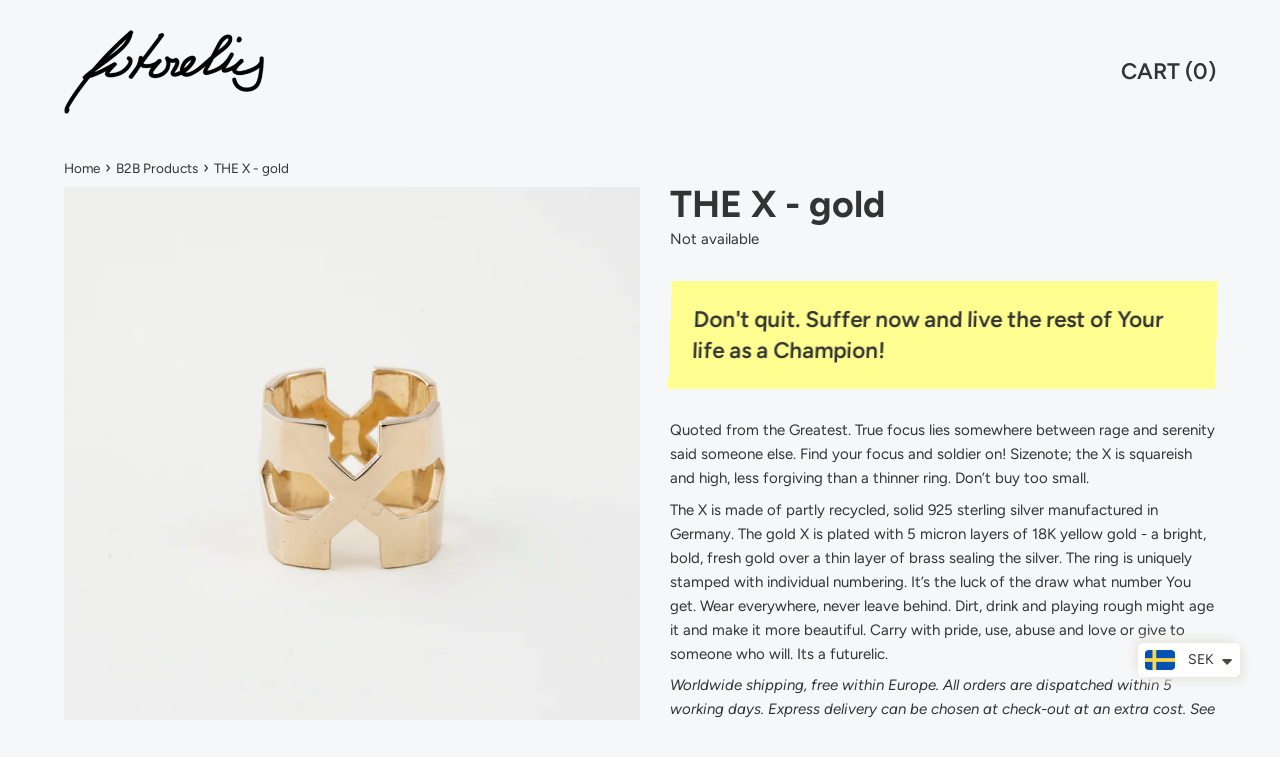

--- FILE ---
content_type: text/html; charset=utf-8
request_url: https://futurelics.se/collections/b2b-products/products/the-x-gold
body_size: 24774
content:
<!doctype html>
<html class="supports-no-js" lang="en">
<head>
  <meta charset="utf-8">
  <meta http-equiv="X-UA-Compatible" content="IE=edge,chrome=1">
  <meta name="viewport" content="width=device-width,initial-scale=1">
  <meta name="theme-color" content="">
  <link rel="canonical" href="https://futurelics.se/products/the-x-gold">
	
  
    <link rel="shortcut icon" href="//futurelics.se/cdn/shop/files/thumbnail_FR_logo_pattern_200725-01.4_32x32.png?v=1613688610" type="image/png" />
  

  <title>
  THE X - gold &ndash; futurelics
  </title>

  
    <meta name="description" content="Don&#39;t quit. Suffer now and live the rest of Your life as a Champion! Quoted from the Greatest. True focus lies somewhere between rage and serenity said someone else. Find your focus and soldier on! Sizenote; the X is squareish and high, less forgiving than a thinner ring. Don’t buy too small. The X is made of partly re">
  

  



















<!-- /snippets/social-meta-tags.liquid -->




<meta property="og:site_name" content="futurelics">
<meta property="og:url" content="https://futurelics.se/products/the-x-gold">
<meta property="og:title" content="THE X - gold">
<meta property="og:type" content="product">
<meta property="og:description" content="Don&#39;t quit. Suffer now and live the rest of Your life as a Champion! Quoted from the Greatest. True focus lies somewhere between rage and serenity said someone else. Find your focus and soldier on! Sizenote; the X is squareish and high, less forgiving than a thinner ring. Don’t buy too small. The X is made of partly re">

  <meta property="og:price:amount" content="5,000.00">
  <meta property="og:price:currency" content="SEK">

<meta property="og:image" content="http://futurelics.se/cdn/shop/products/fu_product_web_13_5087574d-1424-45ad-95cc-e1608f112f64_1200x1200.jpg?v=1604408777"><meta property="og:image" content="http://futurelics.se/cdn/shop/products/fu_product_web_15_46f1e036-f9ed-4224-beca-c0dc09cb7712_1200x1200.jpg?v=1604408777"><meta property="og:image" content="http://futurelics.se/cdn/shop/products/fu_product_web_14_1200x1200.jpg?v=1604408790">
<meta property="og:image:secure_url" content="https://futurelics.se/cdn/shop/products/fu_product_web_13_5087574d-1424-45ad-95cc-e1608f112f64_1200x1200.jpg?v=1604408777"><meta property="og:image:secure_url" content="https://futurelics.se/cdn/shop/products/fu_product_web_15_46f1e036-f9ed-4224-beca-c0dc09cb7712_1200x1200.jpg?v=1604408777"><meta property="og:image:secure_url" content="https://futurelics.se/cdn/shop/products/fu_product_web_14_1200x1200.jpg?v=1604408790">


<meta name="twitter:card" content="summary_large_image">
<meta name="twitter:title" content="THE X - gold">
<meta name="twitter:description" content="Don&#39;t quit. Suffer now and live the rest of Your life as a Champion! Quoted from the Greatest. True focus lies somewhere between rage and serenity said someone else. Find your focus and soldier on! Sizenote; the X is squareish and high, less forgiving than a thinner ring. Don’t buy too small. The X is made of partly re">

  <script src="https://cdnjs.cloudflare.com/ajax/libs/jquery/3.2.1/jquery.min.js"></script>
  <script>
    document.documentElement.className = document.documentElement.className.replace('supports-no-js', 'supports-js');

    var theme = {
      mapStrings: {
        addressError: "Error looking up that address",
        addressNoResults: "No results for that address",
        addressQueryLimit: "You have exceeded the Google API usage limit. Consider upgrading to a \u003ca href=\"https:\/\/developers.google.com\/maps\/premium\/usage-limits\"\u003ePremium Plan\u003c\/a\u003e.",
        authError: "There was a problem authenticating your Google Maps account."
      }
    }
  </script>

  <link href="//futurelics.se/cdn/shop/t/10/assets/theme.scss.css?v=94800851508887343671759332829" rel="stylesheet" type="text/css" media="all" />
  
  <!-- THIS IS MY CUSTOM CSS -->
  <link href="//futurelics.se/cdn/shop/t/10/assets/customisations.css?v=164591050856579009081636719175" rel="stylesheet" type="text/css" media="all" />
  <!-- END NEW CODE  -->

  <script>window.performance && window.performance.mark && window.performance.mark('shopify.content_for_header.start');</script><meta name="facebook-domain-verification" content="52ywcsrse38l3xxq8sv66ip7hqtk39">
<meta name="facebook-domain-verification" content="8lmlqgjmb65cye8l1wm5ypagmvqnjo">
<meta id="shopify-digital-wallet" name="shopify-digital-wallet" content="/42752573591/digital_wallets/dialog">
<meta name="shopify-checkout-api-token" content="8a777242bc4fbbfda2a14b9b0ec8e955">
<meta id="in-context-paypal-metadata" data-shop-id="42752573591" data-venmo-supported="false" data-environment="production" data-locale="en_US" data-paypal-v4="true" data-currency="SEK">
<link rel="alternate" type="application/json+oembed" href="https://futurelics.se/products/the-x-gold.oembed">
<script async="async" src="/checkouts/internal/preloads.js?locale=en-SE"></script>
<script id="apple-pay-shop-capabilities" type="application/json">{"shopId":42752573591,"countryCode":"SE","currencyCode":"SEK","merchantCapabilities":["supports3DS"],"merchantId":"gid:\/\/shopify\/Shop\/42752573591","merchantName":"futurelics","requiredBillingContactFields":["postalAddress","email"],"requiredShippingContactFields":["postalAddress","email"],"shippingType":"shipping","supportedNetworks":["visa","maestro","masterCard"],"total":{"type":"pending","label":"futurelics","amount":"1.00"},"shopifyPaymentsEnabled":true,"supportsSubscriptions":true}</script>
<script id="shopify-features" type="application/json">{"accessToken":"8a777242bc4fbbfda2a14b9b0ec8e955","betas":["rich-media-storefront-analytics"],"domain":"futurelics.se","predictiveSearch":true,"shopId":42752573591,"locale":"en"}</script>
<script>var Shopify = Shopify || {};
Shopify.shop = "futurelics.myshopify.com";
Shopify.locale = "en";
Shopify.currency = {"active":"SEK","rate":"1.0"};
Shopify.country = "SE";
Shopify.theme = {"name":"Futurelics \/ Low stock ","id":127921291453,"schema_name":"Simple","schema_version":"11.1.10","theme_store_id":null,"role":"main"};
Shopify.theme.handle = "null";
Shopify.theme.style = {"id":null,"handle":null};
Shopify.cdnHost = "futurelics.se/cdn";
Shopify.routes = Shopify.routes || {};
Shopify.routes.root = "/";</script>
<script type="module">!function(o){(o.Shopify=o.Shopify||{}).modules=!0}(window);</script>
<script>!function(o){function n(){var o=[];function n(){o.push(Array.prototype.slice.apply(arguments))}return n.q=o,n}var t=o.Shopify=o.Shopify||{};t.loadFeatures=n(),t.autoloadFeatures=n()}(window);</script>
<script id="shop-js-analytics" type="application/json">{"pageType":"product"}</script>
<script defer="defer" async type="module" src="//futurelics.se/cdn/shopifycloud/shop-js/modules/v2/client.init-shop-cart-sync_WVOgQShq.en.esm.js"></script>
<script defer="defer" async type="module" src="//futurelics.se/cdn/shopifycloud/shop-js/modules/v2/chunk.common_C_13GLB1.esm.js"></script>
<script defer="defer" async type="module" src="//futurelics.se/cdn/shopifycloud/shop-js/modules/v2/chunk.modal_CLfMGd0m.esm.js"></script>
<script type="module">
  await import("//futurelics.se/cdn/shopifycloud/shop-js/modules/v2/client.init-shop-cart-sync_WVOgQShq.en.esm.js");
await import("//futurelics.se/cdn/shopifycloud/shop-js/modules/v2/chunk.common_C_13GLB1.esm.js");
await import("//futurelics.se/cdn/shopifycloud/shop-js/modules/v2/chunk.modal_CLfMGd0m.esm.js");

  window.Shopify.SignInWithShop?.initShopCartSync?.({"fedCMEnabled":true,"windoidEnabled":true});

</script>
<script>(function() {
  var isLoaded = false;
  function asyncLoad() {
    if (isLoaded) return;
    isLoaded = true;
    var urls = ["https:\/\/cdn.jsdelivr.net\/gh\/apphq\/slidecart-dist@master\/slidecarthq-forward.js?4\u0026shop=futurelics.myshopify.com","https:\/\/chimpstatic.com\/mcjs-connected\/js\/users\/505feedc2340871a475cbb746\/19f707c0390d69b1b9cca40b8.js?shop=futurelics.myshopify.com","https:\/\/cdn.shopify.com\/s\/files\/1\/0360\/5482\/7145\/t\/28\/assets\/booster_currency.js?v=1614789308\u0026shop=futurelics.myshopify.com","https:\/\/cdn.shopify.com\/s\/files\/1\/0449\/2568\/1820\/t\/4\/assets\/booster_currency.js?v=1624978055\u0026shop=futurelics.myshopify.com"];
    for (var i = 0; i < urls.length; i++) {
      var s = document.createElement('script');
      s.type = 'text/javascript';
      s.async = true;
      s.src = urls[i];
      var x = document.getElementsByTagName('script')[0];
      x.parentNode.insertBefore(s, x);
    }
  };
  if(window.attachEvent) {
    window.attachEvent('onload', asyncLoad);
  } else {
    window.addEventListener('load', asyncLoad, false);
  }
})();</script>
<script id="__st">var __st={"a":42752573591,"offset":3600,"reqid":"4689ddbc-6ab6-4de2-834c-f2d13bb5654a-1769538485","pageurl":"futurelics.se\/collections\/b2b-products\/products\/the-x-gold","u":"538ccccbe27d","p":"product","rtyp":"product","rid":5999381840023};</script>
<script>window.ShopifyPaypalV4VisibilityTracking = true;</script>
<script id="captcha-bootstrap">!function(){'use strict';const t='contact',e='account',n='new_comment',o=[[t,t],['blogs',n],['comments',n],[t,'customer']],c=[[e,'customer_login'],[e,'guest_login'],[e,'recover_customer_password'],[e,'create_customer']],r=t=>t.map((([t,e])=>`form[action*='/${t}']:not([data-nocaptcha='true']) input[name='form_type'][value='${e}']`)).join(','),a=t=>()=>t?[...document.querySelectorAll(t)].map((t=>t.form)):[];function s(){const t=[...o],e=r(t);return a(e)}const i='password',u='form_key',d=['recaptcha-v3-token','g-recaptcha-response','h-captcha-response',i],f=()=>{try{return window.sessionStorage}catch{return}},m='__shopify_v',_=t=>t.elements[u];function p(t,e,n=!1){try{const o=window.sessionStorage,c=JSON.parse(o.getItem(e)),{data:r}=function(t){const{data:e,action:n}=t;return t[m]||n?{data:e,action:n}:{data:t,action:n}}(c);for(const[e,n]of Object.entries(r))t.elements[e]&&(t.elements[e].value=n);n&&o.removeItem(e)}catch(o){console.error('form repopulation failed',{error:o})}}const l='form_type',E='cptcha';function T(t){t.dataset[E]=!0}const w=window,h=w.document,L='Shopify',v='ce_forms',y='captcha';let A=!1;((t,e)=>{const n=(g='f06e6c50-85a8-45c8-87d0-21a2b65856fe',I='https://cdn.shopify.com/shopifycloud/storefront-forms-hcaptcha/ce_storefront_forms_captcha_hcaptcha.v1.5.2.iife.js',D={infoText:'Protected by hCaptcha',privacyText:'Privacy',termsText:'Terms'},(t,e,n)=>{const o=w[L][v],c=o.bindForm;if(c)return c(t,g,e,D).then(n);var r;o.q.push([[t,g,e,D],n]),r=I,A||(h.body.append(Object.assign(h.createElement('script'),{id:'captcha-provider',async:!0,src:r})),A=!0)});var g,I,D;w[L]=w[L]||{},w[L][v]=w[L][v]||{},w[L][v].q=[],w[L][y]=w[L][y]||{},w[L][y].protect=function(t,e){n(t,void 0,e),T(t)},Object.freeze(w[L][y]),function(t,e,n,w,h,L){const[v,y,A,g]=function(t,e,n){const i=e?o:[],u=t?c:[],d=[...i,...u],f=r(d),m=r(i),_=r(d.filter((([t,e])=>n.includes(e))));return[a(f),a(m),a(_),s()]}(w,h,L),I=t=>{const e=t.target;return e instanceof HTMLFormElement?e:e&&e.form},D=t=>v().includes(t);t.addEventListener('submit',(t=>{const e=I(t);if(!e)return;const n=D(e)&&!e.dataset.hcaptchaBound&&!e.dataset.recaptchaBound,o=_(e),c=g().includes(e)&&(!o||!o.value);(n||c)&&t.preventDefault(),c&&!n&&(function(t){try{if(!f())return;!function(t){const e=f();if(!e)return;const n=_(t);if(!n)return;const o=n.value;o&&e.removeItem(o)}(t);const e=Array.from(Array(32),(()=>Math.random().toString(36)[2])).join('');!function(t,e){_(t)||t.append(Object.assign(document.createElement('input'),{type:'hidden',name:u})),t.elements[u].value=e}(t,e),function(t,e){const n=f();if(!n)return;const o=[...t.querySelectorAll(`input[type='${i}']`)].map((({name:t})=>t)),c=[...d,...o],r={};for(const[a,s]of new FormData(t).entries())c.includes(a)||(r[a]=s);n.setItem(e,JSON.stringify({[m]:1,action:t.action,data:r}))}(t,e)}catch(e){console.error('failed to persist form',e)}}(e),e.submit())}));const S=(t,e)=>{t&&!t.dataset[E]&&(n(t,e.some((e=>e===t))),T(t))};for(const o of['focusin','change'])t.addEventListener(o,(t=>{const e=I(t);D(e)&&S(e,y())}));const B=e.get('form_key'),M=e.get(l),P=B&&M;t.addEventListener('DOMContentLoaded',(()=>{const t=y();if(P)for(const e of t)e.elements[l].value===M&&p(e,B);[...new Set([...A(),...v().filter((t=>'true'===t.dataset.shopifyCaptcha))])].forEach((e=>S(e,t)))}))}(h,new URLSearchParams(w.location.search),n,t,e,['guest_login'])})(!0,!0)}();</script>
<script integrity="sha256-4kQ18oKyAcykRKYeNunJcIwy7WH5gtpwJnB7kiuLZ1E=" data-source-attribution="shopify.loadfeatures" defer="defer" src="//futurelics.se/cdn/shopifycloud/storefront/assets/storefront/load_feature-a0a9edcb.js" crossorigin="anonymous"></script>
<script data-source-attribution="shopify.dynamic_checkout.dynamic.init">var Shopify=Shopify||{};Shopify.PaymentButton=Shopify.PaymentButton||{isStorefrontPortableWallets:!0,init:function(){window.Shopify.PaymentButton.init=function(){};var t=document.createElement("script");t.src="https://futurelics.se/cdn/shopifycloud/portable-wallets/latest/portable-wallets.en.js",t.type="module",document.head.appendChild(t)}};
</script>
<script data-source-attribution="shopify.dynamic_checkout.buyer_consent">
  function portableWalletsHideBuyerConsent(e){var t=document.getElementById("shopify-buyer-consent"),n=document.getElementById("shopify-subscription-policy-button");t&&n&&(t.classList.add("hidden"),t.setAttribute("aria-hidden","true"),n.removeEventListener("click",e))}function portableWalletsShowBuyerConsent(e){var t=document.getElementById("shopify-buyer-consent"),n=document.getElementById("shopify-subscription-policy-button");t&&n&&(t.classList.remove("hidden"),t.removeAttribute("aria-hidden"),n.addEventListener("click",e))}window.Shopify?.PaymentButton&&(window.Shopify.PaymentButton.hideBuyerConsent=portableWalletsHideBuyerConsent,window.Shopify.PaymentButton.showBuyerConsent=portableWalletsShowBuyerConsent);
</script>
<script data-source-attribution="shopify.dynamic_checkout.cart.bootstrap">document.addEventListener("DOMContentLoaded",(function(){function t(){return document.querySelector("shopify-accelerated-checkout-cart, shopify-accelerated-checkout")}if(t())Shopify.PaymentButton.init();else{new MutationObserver((function(e,n){t()&&(Shopify.PaymentButton.init(),n.disconnect())})).observe(document.body,{childList:!0,subtree:!0})}}));
</script>
<link id="shopify-accelerated-checkout-styles" rel="stylesheet" media="screen" href="https://futurelics.se/cdn/shopifycloud/portable-wallets/latest/accelerated-checkout-backwards-compat.css" crossorigin="anonymous">
<style id="shopify-accelerated-checkout-cart">
        #shopify-buyer-consent {
  margin-top: 1em;
  display: inline-block;
  width: 100%;
}

#shopify-buyer-consent.hidden {
  display: none;
}

#shopify-subscription-policy-button {
  background: none;
  border: none;
  padding: 0;
  text-decoration: underline;
  font-size: inherit;
  cursor: pointer;
}

#shopify-subscription-policy-button::before {
  box-shadow: none;
}

      </style>

<script>window.performance && window.performance.mark && window.performance.mark('shopify.content_for_header.end');</script>

  <script src="//futurelics.se/cdn/shop/t/10/assets/jquery-1.11.0.min.js?v=32460426840832490021636621356" type="text/javascript"></script>
  <script src="//futurelics.se/cdn/shop/t/10/assets/modernizr.min.js?v=44044439420609591321636621358" type="text/javascript"></script>
  <script src="//futurelics.se/cdn/shop/t/10/assets/custom_js.js?v=112124834549385962771636621351" type="text/javascript"></script>

  <script src="//futurelics.se/cdn/shop/t/10/assets/lazysizes.min.js?v=155223123402716617051636621357" async="async"></script>

  

<script>
window.mlvedaShopCurrency = "SEK";
window.shopCurrency = "SEK";
window.supported_currencies = "SEK USD EUR";
</script><!-- "snippets/mlveda-currencies-switcher.liquid" was not rendered, the associated app was uninstalled --><!-- "snippets/mlveda-currencies.liquid" was not rendered, the associated app was uninstalled --><!-- "snippets/mlveda-flag.liquid" was not rendered, the associated app was uninstalled --><!-- "snippets/mlveda-currencies-style.liquid" was not rendered, the associated app was uninstalled -->
<script src="https://cdn.shopify.com/extensions/a9a32278-85fd-435d-a2e4-15afbc801656/nova-multi-currency-converter-1/assets/nova-cur-app-embed.js" type="text/javascript" defer="defer"></script>
<link href="https://cdn.shopify.com/extensions/a9a32278-85fd-435d-a2e4-15afbc801656/nova-multi-currency-converter-1/assets/nova-cur.css" rel="stylesheet" type="text/css" media="all">
<link href="https://monorail-edge.shopifysvc.com" rel="dns-prefetch">
<script>(function(){if ("sendBeacon" in navigator && "performance" in window) {try {var session_token_from_headers = performance.getEntriesByType('navigation')[0].serverTiming.find(x => x.name == '_s').description;} catch {var session_token_from_headers = undefined;}var session_cookie_matches = document.cookie.match(/_shopify_s=([^;]*)/);var session_token_from_cookie = session_cookie_matches && session_cookie_matches.length === 2 ? session_cookie_matches[1] : "";var session_token = session_token_from_headers || session_token_from_cookie || "";function handle_abandonment_event(e) {var entries = performance.getEntries().filter(function(entry) {return /monorail-edge.shopifysvc.com/.test(entry.name);});if (!window.abandonment_tracked && entries.length === 0) {window.abandonment_tracked = true;var currentMs = Date.now();var navigation_start = performance.timing.navigationStart;var payload = {shop_id: 42752573591,url: window.location.href,navigation_start,duration: currentMs - navigation_start,session_token,page_type: "product"};window.navigator.sendBeacon("https://monorail-edge.shopifysvc.com/v1/produce", JSON.stringify({schema_id: "online_store_buyer_site_abandonment/1.1",payload: payload,metadata: {event_created_at_ms: currentMs,event_sent_at_ms: currentMs}}));}}window.addEventListener('pagehide', handle_abandonment_event);}}());</script>
<script id="web-pixels-manager-setup">(function e(e,d,r,n,o){if(void 0===o&&(o={}),!Boolean(null===(a=null===(i=window.Shopify)||void 0===i?void 0:i.analytics)||void 0===a?void 0:a.replayQueue)){var i,a;window.Shopify=window.Shopify||{};var t=window.Shopify;t.analytics=t.analytics||{};var s=t.analytics;s.replayQueue=[],s.publish=function(e,d,r){return s.replayQueue.push([e,d,r]),!0};try{self.performance.mark("wpm:start")}catch(e){}var l=function(){var e={modern:/Edge?\/(1{2}[4-9]|1[2-9]\d|[2-9]\d{2}|\d{4,})\.\d+(\.\d+|)|Firefox\/(1{2}[4-9]|1[2-9]\d|[2-9]\d{2}|\d{4,})\.\d+(\.\d+|)|Chrom(ium|e)\/(9{2}|\d{3,})\.\d+(\.\d+|)|(Maci|X1{2}).+ Version\/(15\.\d+|(1[6-9]|[2-9]\d|\d{3,})\.\d+)([,.]\d+|)( \(\w+\)|)( Mobile\/\w+|) Safari\/|Chrome.+OPR\/(9{2}|\d{3,})\.\d+\.\d+|(CPU[ +]OS|iPhone[ +]OS|CPU[ +]iPhone|CPU IPhone OS|CPU iPad OS)[ +]+(15[._]\d+|(1[6-9]|[2-9]\d|\d{3,})[._]\d+)([._]\d+|)|Android:?[ /-](13[3-9]|1[4-9]\d|[2-9]\d{2}|\d{4,})(\.\d+|)(\.\d+|)|Android.+Firefox\/(13[5-9]|1[4-9]\d|[2-9]\d{2}|\d{4,})\.\d+(\.\d+|)|Android.+Chrom(ium|e)\/(13[3-9]|1[4-9]\d|[2-9]\d{2}|\d{4,})\.\d+(\.\d+|)|SamsungBrowser\/([2-9]\d|\d{3,})\.\d+/,legacy:/Edge?\/(1[6-9]|[2-9]\d|\d{3,})\.\d+(\.\d+|)|Firefox\/(5[4-9]|[6-9]\d|\d{3,})\.\d+(\.\d+|)|Chrom(ium|e)\/(5[1-9]|[6-9]\d|\d{3,})\.\d+(\.\d+|)([\d.]+$|.*Safari\/(?![\d.]+ Edge\/[\d.]+$))|(Maci|X1{2}).+ Version\/(10\.\d+|(1[1-9]|[2-9]\d|\d{3,})\.\d+)([,.]\d+|)( \(\w+\)|)( Mobile\/\w+|) Safari\/|Chrome.+OPR\/(3[89]|[4-9]\d|\d{3,})\.\d+\.\d+|(CPU[ +]OS|iPhone[ +]OS|CPU[ +]iPhone|CPU IPhone OS|CPU iPad OS)[ +]+(10[._]\d+|(1[1-9]|[2-9]\d|\d{3,})[._]\d+)([._]\d+|)|Android:?[ /-](13[3-9]|1[4-9]\d|[2-9]\d{2}|\d{4,})(\.\d+|)(\.\d+|)|Mobile Safari.+OPR\/([89]\d|\d{3,})\.\d+\.\d+|Android.+Firefox\/(13[5-9]|1[4-9]\d|[2-9]\d{2}|\d{4,})\.\d+(\.\d+|)|Android.+Chrom(ium|e)\/(13[3-9]|1[4-9]\d|[2-9]\d{2}|\d{4,})\.\d+(\.\d+|)|Android.+(UC? ?Browser|UCWEB|U3)[ /]?(15\.([5-9]|\d{2,})|(1[6-9]|[2-9]\d|\d{3,})\.\d+)\.\d+|SamsungBrowser\/(5\.\d+|([6-9]|\d{2,})\.\d+)|Android.+MQ{2}Browser\/(14(\.(9|\d{2,})|)|(1[5-9]|[2-9]\d|\d{3,})(\.\d+|))(\.\d+|)|K[Aa][Ii]OS\/(3\.\d+|([4-9]|\d{2,})\.\d+)(\.\d+|)/},d=e.modern,r=e.legacy,n=navigator.userAgent;return n.match(d)?"modern":n.match(r)?"legacy":"unknown"}(),u="modern"===l?"modern":"legacy",c=(null!=n?n:{modern:"",legacy:""})[u],f=function(e){return[e.baseUrl,"/wpm","/b",e.hashVersion,"modern"===e.buildTarget?"m":"l",".js"].join("")}({baseUrl:d,hashVersion:r,buildTarget:u}),m=function(e){var d=e.version,r=e.bundleTarget,n=e.surface,o=e.pageUrl,i=e.monorailEndpoint;return{emit:function(e){var a=e.status,t=e.errorMsg,s=(new Date).getTime(),l=JSON.stringify({metadata:{event_sent_at_ms:s},events:[{schema_id:"web_pixels_manager_load/3.1",payload:{version:d,bundle_target:r,page_url:o,status:a,surface:n,error_msg:t},metadata:{event_created_at_ms:s}}]});if(!i)return console&&console.warn&&console.warn("[Web Pixels Manager] No Monorail endpoint provided, skipping logging."),!1;try{return self.navigator.sendBeacon.bind(self.navigator)(i,l)}catch(e){}var u=new XMLHttpRequest;try{return u.open("POST",i,!0),u.setRequestHeader("Content-Type","text/plain"),u.send(l),!0}catch(e){return console&&console.warn&&console.warn("[Web Pixels Manager] Got an unhandled error while logging to Monorail."),!1}}}}({version:r,bundleTarget:l,surface:e.surface,pageUrl:self.location.href,monorailEndpoint:e.monorailEndpoint});try{o.browserTarget=l,function(e){var d=e.src,r=e.async,n=void 0===r||r,o=e.onload,i=e.onerror,a=e.sri,t=e.scriptDataAttributes,s=void 0===t?{}:t,l=document.createElement("script"),u=document.querySelector("head"),c=document.querySelector("body");if(l.async=n,l.src=d,a&&(l.integrity=a,l.crossOrigin="anonymous"),s)for(var f in s)if(Object.prototype.hasOwnProperty.call(s,f))try{l.dataset[f]=s[f]}catch(e){}if(o&&l.addEventListener("load",o),i&&l.addEventListener("error",i),u)u.appendChild(l);else{if(!c)throw new Error("Did not find a head or body element to append the script");c.appendChild(l)}}({src:f,async:!0,onload:function(){if(!function(){var e,d;return Boolean(null===(d=null===(e=window.Shopify)||void 0===e?void 0:e.analytics)||void 0===d?void 0:d.initialized)}()){var d=window.webPixelsManager.init(e)||void 0;if(d){var r=window.Shopify.analytics;r.replayQueue.forEach((function(e){var r=e[0],n=e[1],o=e[2];d.publishCustomEvent(r,n,o)})),r.replayQueue=[],r.publish=d.publishCustomEvent,r.visitor=d.visitor,r.initialized=!0}}},onerror:function(){return m.emit({status:"failed",errorMsg:"".concat(f," has failed to load")})},sri:function(e){var d=/^sha384-[A-Za-z0-9+/=]+$/;return"string"==typeof e&&d.test(e)}(c)?c:"",scriptDataAttributes:o}),m.emit({status:"loading"})}catch(e){m.emit({status:"failed",errorMsg:(null==e?void 0:e.message)||"Unknown error"})}}})({shopId: 42752573591,storefrontBaseUrl: "https://futurelics.se",extensionsBaseUrl: "https://extensions.shopifycdn.com/cdn/shopifycloud/web-pixels-manager",monorailEndpoint: "https://monorail-edge.shopifysvc.com/unstable/produce_batch",surface: "storefront-renderer",enabledBetaFlags: ["2dca8a86"],webPixelsConfigList: [{"id":"361726301","configuration":"{\"pixel_id\":\"441236388021742\",\"pixel_type\":\"facebook_pixel\",\"metaapp_system_user_token\":\"-\"}","eventPayloadVersion":"v1","runtimeContext":"OPEN","scriptVersion":"ca16bc87fe92b6042fbaa3acc2fbdaa6","type":"APP","apiClientId":2329312,"privacyPurposes":["ANALYTICS","MARKETING","SALE_OF_DATA"],"dataSharingAdjustments":{"protectedCustomerApprovalScopes":["read_customer_address","read_customer_email","read_customer_name","read_customer_personal_data","read_customer_phone"]}},{"id":"shopify-app-pixel","configuration":"{}","eventPayloadVersion":"v1","runtimeContext":"STRICT","scriptVersion":"0450","apiClientId":"shopify-pixel","type":"APP","privacyPurposes":["ANALYTICS","MARKETING"]},{"id":"shopify-custom-pixel","eventPayloadVersion":"v1","runtimeContext":"LAX","scriptVersion":"0450","apiClientId":"shopify-pixel","type":"CUSTOM","privacyPurposes":["ANALYTICS","MARKETING"]}],isMerchantRequest: false,initData: {"shop":{"name":"futurelics","paymentSettings":{"currencyCode":"SEK"},"myshopifyDomain":"futurelics.myshopify.com","countryCode":"SE","storefrontUrl":"https:\/\/futurelics.se"},"customer":null,"cart":null,"checkout":null,"productVariants":[{"price":{"amount":5000.0,"currencyCode":"SEK"},"product":{"title":"THE X - gold","vendor":"futurelics","id":"5999381840023","untranslatedTitle":"THE X - gold","url":"\/products\/the-x-gold","type":""},"id":"37430527197335","image":{"src":"\/\/futurelics.se\/cdn\/shop\/products\/fu_product_web_13_5087574d-1424-45ad-95cc-e1608f112f64.jpg?v=1604408777"},"sku":null,"title":"M - 17.3mm \/ US 7","untranslatedTitle":"M - 17.3mm \/ US 7"},{"price":{"amount":5000.0,"currencyCode":"SEK"},"product":{"title":"THE X - gold","vendor":"futurelics","id":"5999381840023","untranslatedTitle":"THE X - gold","url":"\/products\/the-x-gold","type":""},"id":"37430527262871","image":{"src":"\/\/futurelics.se\/cdn\/shop\/products\/fu_product_web_13_5087574d-1424-45ad-95cc-e1608f112f64.jpg?v=1604408777"},"sku":null,"title":"L - 18.9mm \/ US 9","untranslatedTitle":"L - 18.9mm \/ US 9"},{"price":{"amount":5000.0,"currencyCode":"SEK"},"product":{"title":"THE X - gold","vendor":"futurelics","id":"5999381840023","untranslatedTitle":"THE X - gold","url":"\/products\/the-x-gold","type":""},"id":"37430527328407","image":{"src":"\/\/futurelics.se\/cdn\/shop\/products\/fu_product_web_13_5087574d-1424-45ad-95cc-e1608f112f64.jpg?v=1604408777"},"sku":null,"title":"XL - 28.8mm \/ US 10.5","untranslatedTitle":"XL - 28.8mm \/ US 10.5"},{"price":{"amount":5000.0,"currencyCode":"SEK"},"product":{"title":"THE X - gold","vendor":"futurelics","id":"5999381840023","untranslatedTitle":"THE X - gold","url":"\/products\/the-x-gold","type":""},"id":"37430527361175","image":{"src":"\/\/futurelics.se\/cdn\/shop\/products\/fu_product_web_13_5087574d-1424-45ad-95cc-e1608f112f64.jpg?v=1604408777"},"sku":null,"title":"XXL - 21.3mm \/ US 11.5","untranslatedTitle":"XXL - 21.3mm \/ US 11.5"}],"purchasingCompany":null},},"https://futurelics.se/cdn","fcfee988w5aeb613cpc8e4bc33m6693e112",{"modern":"","legacy":""},{"shopId":"42752573591","storefrontBaseUrl":"https:\/\/futurelics.se","extensionBaseUrl":"https:\/\/extensions.shopifycdn.com\/cdn\/shopifycloud\/web-pixels-manager","surface":"storefront-renderer","enabledBetaFlags":"[\"2dca8a86\"]","isMerchantRequest":"false","hashVersion":"fcfee988w5aeb613cpc8e4bc33m6693e112","publish":"custom","events":"[[\"page_viewed\",{}],[\"product_viewed\",{\"productVariant\":{\"price\":{\"amount\":5000.0,\"currencyCode\":\"SEK\"},\"product\":{\"title\":\"THE X - gold\",\"vendor\":\"futurelics\",\"id\":\"5999381840023\",\"untranslatedTitle\":\"THE X - gold\",\"url\":\"\/products\/the-x-gold\",\"type\":\"\"},\"id\":\"37430527197335\",\"image\":{\"src\":\"\/\/futurelics.se\/cdn\/shop\/products\/fu_product_web_13_5087574d-1424-45ad-95cc-e1608f112f64.jpg?v=1604408777\"},\"sku\":null,\"title\":\"M - 17.3mm \/ US 7\",\"untranslatedTitle\":\"M - 17.3mm \/ US 7\"}}]]"});</script><script>
  window.ShopifyAnalytics = window.ShopifyAnalytics || {};
  window.ShopifyAnalytics.meta = window.ShopifyAnalytics.meta || {};
  window.ShopifyAnalytics.meta.currency = 'SEK';
  var meta = {"product":{"id":5999381840023,"gid":"gid:\/\/shopify\/Product\/5999381840023","vendor":"futurelics","type":"","handle":"the-x-gold","variants":[{"id":37430527197335,"price":500000,"name":"THE X - gold - M - 17.3mm \/ US 7","public_title":"M - 17.3mm \/ US 7","sku":null},{"id":37430527262871,"price":500000,"name":"THE X - gold - L - 18.9mm \/ US 9","public_title":"L - 18.9mm \/ US 9","sku":null},{"id":37430527328407,"price":500000,"name":"THE X - gold - XL - 28.8mm \/ US 10.5","public_title":"XL - 28.8mm \/ US 10.5","sku":null},{"id":37430527361175,"price":500000,"name":"THE X - gold - XXL - 21.3mm \/ US 11.5","public_title":"XXL - 21.3mm \/ US 11.5","sku":null}],"remote":false},"page":{"pageType":"product","resourceType":"product","resourceId":5999381840023,"requestId":"4689ddbc-6ab6-4de2-834c-f2d13bb5654a-1769538485"}};
  for (var attr in meta) {
    window.ShopifyAnalytics.meta[attr] = meta[attr];
  }
</script>
<script class="analytics">
  (function () {
    var customDocumentWrite = function(content) {
      var jquery = null;

      if (window.jQuery) {
        jquery = window.jQuery;
      } else if (window.Checkout && window.Checkout.$) {
        jquery = window.Checkout.$;
      }

      if (jquery) {
        jquery('body').append(content);
      }
    };

    var hasLoggedConversion = function(token) {
      if (token) {
        return document.cookie.indexOf('loggedConversion=' + token) !== -1;
      }
      return false;
    }

    var setCookieIfConversion = function(token) {
      if (token) {
        var twoMonthsFromNow = new Date(Date.now());
        twoMonthsFromNow.setMonth(twoMonthsFromNow.getMonth() + 2);

        document.cookie = 'loggedConversion=' + token + '; expires=' + twoMonthsFromNow;
      }
    }

    var trekkie = window.ShopifyAnalytics.lib = window.trekkie = window.trekkie || [];
    if (trekkie.integrations) {
      return;
    }
    trekkie.methods = [
      'identify',
      'page',
      'ready',
      'track',
      'trackForm',
      'trackLink'
    ];
    trekkie.factory = function(method) {
      return function() {
        var args = Array.prototype.slice.call(arguments);
        args.unshift(method);
        trekkie.push(args);
        return trekkie;
      };
    };
    for (var i = 0; i < trekkie.methods.length; i++) {
      var key = trekkie.methods[i];
      trekkie[key] = trekkie.factory(key);
    }
    trekkie.load = function(config) {
      trekkie.config = config || {};
      trekkie.config.initialDocumentCookie = document.cookie;
      var first = document.getElementsByTagName('script')[0];
      var script = document.createElement('script');
      script.type = 'text/javascript';
      script.onerror = function(e) {
        var scriptFallback = document.createElement('script');
        scriptFallback.type = 'text/javascript';
        scriptFallback.onerror = function(error) {
                var Monorail = {
      produce: function produce(monorailDomain, schemaId, payload) {
        var currentMs = new Date().getTime();
        var event = {
          schema_id: schemaId,
          payload: payload,
          metadata: {
            event_created_at_ms: currentMs,
            event_sent_at_ms: currentMs
          }
        };
        return Monorail.sendRequest("https://" + monorailDomain + "/v1/produce", JSON.stringify(event));
      },
      sendRequest: function sendRequest(endpointUrl, payload) {
        // Try the sendBeacon API
        if (window && window.navigator && typeof window.navigator.sendBeacon === 'function' && typeof window.Blob === 'function' && !Monorail.isIos12()) {
          var blobData = new window.Blob([payload], {
            type: 'text/plain'
          });

          if (window.navigator.sendBeacon(endpointUrl, blobData)) {
            return true;
          } // sendBeacon was not successful

        } // XHR beacon

        var xhr = new XMLHttpRequest();

        try {
          xhr.open('POST', endpointUrl);
          xhr.setRequestHeader('Content-Type', 'text/plain');
          xhr.send(payload);
        } catch (e) {
          console.log(e);
        }

        return false;
      },
      isIos12: function isIos12() {
        return window.navigator.userAgent.lastIndexOf('iPhone; CPU iPhone OS 12_') !== -1 || window.navigator.userAgent.lastIndexOf('iPad; CPU OS 12_') !== -1;
      }
    };
    Monorail.produce('monorail-edge.shopifysvc.com',
      'trekkie_storefront_load_errors/1.1',
      {shop_id: 42752573591,
      theme_id: 127921291453,
      app_name: "storefront",
      context_url: window.location.href,
      source_url: "//futurelics.se/cdn/s/trekkie.storefront.a804e9514e4efded663580eddd6991fcc12b5451.min.js"});

        };
        scriptFallback.async = true;
        scriptFallback.src = '//futurelics.se/cdn/s/trekkie.storefront.a804e9514e4efded663580eddd6991fcc12b5451.min.js';
        first.parentNode.insertBefore(scriptFallback, first);
      };
      script.async = true;
      script.src = '//futurelics.se/cdn/s/trekkie.storefront.a804e9514e4efded663580eddd6991fcc12b5451.min.js';
      first.parentNode.insertBefore(script, first);
    };
    trekkie.load(
      {"Trekkie":{"appName":"storefront","development":false,"defaultAttributes":{"shopId":42752573591,"isMerchantRequest":null,"themeId":127921291453,"themeCityHash":"3166183797729105418","contentLanguage":"en","currency":"SEK","eventMetadataId":"42c434c9-e7ac-4269-ac0d-26f096f9c6b8"},"isServerSideCookieWritingEnabled":true,"monorailRegion":"shop_domain","enabledBetaFlags":["65f19447"]},"Session Attribution":{},"S2S":{"facebookCapiEnabled":true,"source":"trekkie-storefront-renderer","apiClientId":580111}}
    );

    var loaded = false;
    trekkie.ready(function() {
      if (loaded) return;
      loaded = true;

      window.ShopifyAnalytics.lib = window.trekkie;

      var originalDocumentWrite = document.write;
      document.write = customDocumentWrite;
      try { window.ShopifyAnalytics.merchantGoogleAnalytics.call(this); } catch(error) {};
      document.write = originalDocumentWrite;

      window.ShopifyAnalytics.lib.page(null,{"pageType":"product","resourceType":"product","resourceId":5999381840023,"requestId":"4689ddbc-6ab6-4de2-834c-f2d13bb5654a-1769538485","shopifyEmitted":true});

      var match = window.location.pathname.match(/checkouts\/(.+)\/(thank_you|post_purchase)/)
      var token = match? match[1]: undefined;
      if (!hasLoggedConversion(token)) {
        setCookieIfConversion(token);
        window.ShopifyAnalytics.lib.track("Viewed Product",{"currency":"SEK","variantId":37430527197335,"productId":5999381840023,"productGid":"gid:\/\/shopify\/Product\/5999381840023","name":"THE X - gold - M - 17.3mm \/ US 7","price":"5000.00","sku":null,"brand":"futurelics","variant":"M - 17.3mm \/ US 7","category":"","nonInteraction":true,"remote":false},undefined,undefined,{"shopifyEmitted":true});
      window.ShopifyAnalytics.lib.track("monorail:\/\/trekkie_storefront_viewed_product\/1.1",{"currency":"SEK","variantId":37430527197335,"productId":5999381840023,"productGid":"gid:\/\/shopify\/Product\/5999381840023","name":"THE X - gold - M - 17.3mm \/ US 7","price":"5000.00","sku":null,"brand":"futurelics","variant":"M - 17.3mm \/ US 7","category":"","nonInteraction":true,"remote":false,"referer":"https:\/\/futurelics.se\/collections\/b2b-products\/products\/the-x-gold"});
      }
    });


        var eventsListenerScript = document.createElement('script');
        eventsListenerScript.async = true;
        eventsListenerScript.src = "//futurelics.se/cdn/shopifycloud/storefront/assets/shop_events_listener-3da45d37.js";
        document.getElementsByTagName('head')[0].appendChild(eventsListenerScript);

})();</script>
  <script>
  if (!window.ga || (window.ga && typeof window.ga !== 'function')) {
    window.ga = function ga() {
      (window.ga.q = window.ga.q || []).push(arguments);
      if (window.Shopify && window.Shopify.analytics && typeof window.Shopify.analytics.publish === 'function') {
        window.Shopify.analytics.publish("ga_stub_called", {}, {sendTo: "google_osp_migration"});
      }
      console.error("Shopify's Google Analytics stub called with:", Array.from(arguments), "\nSee https://help.shopify.com/manual/promoting-marketing/pixels/pixel-migration#google for more information.");
    };
    if (window.Shopify && window.Shopify.analytics && typeof window.Shopify.analytics.publish === 'function') {
      window.Shopify.analytics.publish("ga_stub_initialized", {}, {sendTo: "google_osp_migration"});
    }
  }
</script>
<script
  defer
  src="https://futurelics.se/cdn/shopifycloud/perf-kit/shopify-perf-kit-3.0.4.min.js"
  data-application="storefront-renderer"
  data-shop-id="42752573591"
  data-render-region="gcp-us-east1"
  data-page-type="product"
  data-theme-instance-id="127921291453"
  data-theme-name="Simple"
  data-theme-version="11.1.10"
  data-monorail-region="shop_domain"
  data-resource-timing-sampling-rate="10"
  data-shs="true"
  data-shs-beacon="true"
  data-shs-export-with-fetch="true"
  data-shs-logs-sample-rate="1"
  data-shs-beacon-endpoint="https://futurelics.se/api/collect"
></script>
</head>

<body id="the-x-gold" 
      class="
             template-product">

  <a class="in-page-link visually-hidden skip-link" href="#MainContent">Skip to content</a>

  <div id="shopify-section-header" class="shopify-section">

  <style>
    .site-header__logo {
      width: 200px;
    }
    #HeaderLogoWrapper {
      max-width: 200px !important;
    }
  </style>
  <div class="page-border"></div>

 <div id="hb-menu">
  	
      <nav>
      	
			<a href="/collections/frontpage">Available now</a>
		
			<a href="/collections/not-available-now">Not available now</a>
		
			<a href="/pages/faq">FAQ</a>
		
			<a href="/pages/press">Press</a>
		
			<a href="/pages/about">About</a>
		
			<a href="/pages/shipping-returns">Shipping & payment</a>
		
			<a href="https://futurelics.se/cart">Cart</a>
		
			<a href="https://futurelics.se/account/login">Account</a>
		
      </nav>
  	</div>
<div class="site-wrapper header-wrapper">  

	
  <header class="site-header grid medium-up--grid--table" role="banner">
      <div itemscope itemtype="http://schema.org/Organization">
        

          <div id="HeaderLogoWrapper" class="supports-js">
            
            
            <a href="/" itemprop="url" style="padding-top:42.30769230769231%; display: block;">
              <img id="HeaderLogo"
                   class="lazyload"
                   src="//futurelics.se/cdn/shop/files/black-logo-fu_150x150.png?v=1613686698"
                   data-src="//futurelics.se/cdn/shop/files/black-logo-fu_{width}x.png?v=1613686698"
                   data-widths="[180, 360, 540, 720, 900, 1080, 1296, 1512, 1728, 2048]"
                   data-aspectratio="1.0"
                   data-sizes="auto"
                   alt="futurelics"
                   itemprop="logo">
            </a>
            <div id="b2b-sign" class="b2b-only">B2B SHOP</div>
          </div>
          <noscript>
            
            <a href="/" itemprop="url">
              <img class="site-header__logo" src="//futurelics.se/cdn/shop/files/black-logo-fu_200x.png?v=1613686698"
              srcset="//futurelics.se/cdn/shop/files/black-logo-fu_200x.png?v=1613686698 1x, //futurelics.se/cdn/shop/files/black-logo-fu_200x@2x.png?v=1613686698 2x"
              alt="futurelics"
              itemprop="logo">
            </a>
          </noscript>
          
        
      </div>
    <div id="right-side-header">
      <a href="/cart" class="site-header__cart">
        <svg aria-hidden="true" focusable="false" role="presentation" class="icon icon-cart" viewBox="0 0 20 20"><path fill="#444" d="M18.936 5.564c-.144-.175-.35-.207-.55-.207h-.003L6.774 4.286c-.272 0-.417.089-.491.18-.079.096-.16.263-.094.585l2.016 5.705c.163.407.642.673 1.068.673h8.401c.433 0 .854-.285.941-.725l.484-4.571c.045-.221-.015-.388-.163-.567z"/><path fill="#444" d="M17.107 12.5H7.659L4.98 4.117l-.362-1.059c-.138-.401-.292-.559-.695-.559H.924c-.411 0-.748.303-.748.714s.337.714.748.714h2.413l3.002 9.48c.126.38.295.52.942.52h9.825c.411 0 .748-.303.748-.714s-.336-.714-.748-.714zM10.424 16.23a1.498 1.498 0 1 1-2.997 0 1.498 1.498 0 0 1 2.997 0zM16.853 16.23a1.498 1.498 0 1 1-2.997 0 1.498 1.498 0 0 1 2.997 0z"/></svg>
        <span class="small--hide">
          Cart
          (<span id="CartCount">0</span>)
        </span>
      </a>
  	<button id="menu-button"></button>
    </div>
    
  
  </header>
</div>




</div>


  <div class="site-wrapper page-wrapper">

    <div class="grid">
	
        

      <main class="main-content grid__item medium-up--four-fifths" id="MainContent" role="main">

        
          <nav class="breadcrumb-nav small--text-center" aria-label="You are here">
  <span itemscope itemtype="http://schema.org/BreadcrumbList">
    <span itemprop="itemListElement" itemscope itemtype="http://schema.org/ListItem">
      <a href="/" itemprop="item" title="Back to the frontpage">
        <span itemprop="name">Home</span>
      </a>
      <span itemprop="position" hidden>1</span>
    </span>
    <span class="breadcrumb-nav__separator" aria-hidden="true">›</span>
  
      
        <span itemprop="itemListElement" itemscope itemtype="http://schema.org/ListItem">
          <a href="/collections/b2b-products" itemprop="item">
            <span itemprop="name">B2B Products</span>
          </a>
          <span itemprop="position" hidden>2</span>
        </span>
        <span class="breadcrumb-nav__separator" aria-hidden="true">›</span>
      
      <span itemprop="itemListElement" itemscope itemtype="http://schema.org/ListItem">
        <span itemprop="name">THE X - gold</span>
        
        
        <span itemprop="position" hidden>3</span>
      </span>
    
  </span>
</nav>

        
        
      </main>
      

<div id="shopify-section-product-template" class="shopify-section">		
          



















<!-- /templates/product.liquid -->
<div itemscope itemtype="http://schema.org/Product" id="ProductSection" data-section-id="product-template" data-section-type="product-template" data-image-zoom-type="lightbox" data-show-extra-tab="false" data-extra-tab-content="" data-cart-enable-ajax="true" data-enable-history-state="true">

  <meta itemprop="name" content="THE X - gold">
  <meta itemprop="url" content="https://futurelics.se/products/the-x-gold">
  <meta itemprop="image" content="//futurelics.se/cdn/shop/products/fu_product_web_13_5087574d-1424-45ad-95cc-e1608f112f64_grande.jpg?v=1604408777">

  
  
<div class="grid product-single b2b-products everything not-available-now ">

    <div class="grid__item medium-up--one-half">
      
        
        
<style>
  

  @media screen and (min-width: 750px) { 
    #ProductImage-22613762506903 {
      max-width: 720px;
      max-height: 720.0px;
    }
    #ProductImageWrapper-22613762506903 {
      max-width: 720px;
    }
   } 

  
    
    @media screen and (max-width: 749px) {
      #ProductImage-22613762506903 {
        max-width: 720px;
        max-height: 720px;
      }
      #ProductImageWrapper-22613762506903 {
        max-width: 720px;
      }
    }
  
</style>


        <div id="ProductImageWrapper-22613762506903" class="product-single__featured-image-wrapper supports-js" data-image-id="22613762506903">
          <div class="product-single__photos" data-image-id="22613762506903" style="padding-top:100.0%;">
            <img id="ProductImage-22613762506903"
                 class="product-single__photo lazyload lightbox"
                 
                 src="//futurelics.se/cdn/shop/products/fu_product_web_13_5087574d-1424-45ad-95cc-e1608f112f64_200x200.jpg?v=1604408777"
                 data-src="//futurelics.se/cdn/shop/products/fu_product_web_13_5087574d-1424-45ad-95cc-e1608f112f64_{width}x.jpg?v=1604408777"
                 data-widths="[180, 360, 470, 600, 750, 940, 1080, 1296, 1512, 1728, 2048]"
                 data-aspectratio="1.0"
                 data-sizes="auto"
                 alt="THE X - gold">
          </div>
          
          
          	<div class="na-banner big">
               <div class="na-inner">
                 
                   <div class="na-repeat">
                        NOT AVAILABLE (YET)
                   </div>
                  
                   <div class="na-repeat">
                        NOT AVAILABLE (YET)
                   </div>
                  
                   <div class="na-repeat">
                        NOT AVAILABLE (YET)
                   </div>
                  
                   <div class="na-repeat">
                        NOT AVAILABLE (YET)
                   </div>
                  
                   <div class="na-repeat">
                        NOT AVAILABLE (YET)
                   </div>
                  
                   <div class="na-repeat">
                        NOT AVAILABLE (YET)
                   </div>
                  
                   <div class="na-repeat">
                        NOT AVAILABLE (YET)
                   </div>
                  
                 </div>
        	</div>
          
        </div>
      
        
        
<style>
  

  @media screen and (min-width: 750px) { 
    #ProductImage-22613762736279 {
      max-width: 720px;
      max-height: 720.0px;
    }
    #ProductImageWrapper-22613762736279 {
      max-width: 720px;
    }
   } 

  
    
    @media screen and (max-width: 749px) {
      #ProductImage-22613762736279 {
        max-width: 720px;
        max-height: 720px;
      }
      #ProductImageWrapper-22613762736279 {
        max-width: 720px;
      }
    }
  
</style>


        <div id="ProductImageWrapper-22613762736279" class="product-single__featured-image-wrapper supports-js hidden" data-image-id="22613762736279">
          <div class="product-single__photos" data-image-id="22613762736279" style="padding-top:100.0%;">
            <img id="ProductImage-22613762736279"
                 class="product-single__photo lazyload lazypreload lightbox"
                 
                 src="//futurelics.se/cdn/shop/products/fu_product_web_15_46f1e036-f9ed-4224-beca-c0dc09cb7712_200x200.jpg?v=1604408777"
                 data-src="//futurelics.se/cdn/shop/products/fu_product_web_15_46f1e036-f9ed-4224-beca-c0dc09cb7712_{width}x.jpg?v=1604408777"
                 data-widths="[180, 360, 470, 600, 750, 940, 1080, 1296, 1512, 1728, 2048]"
                 data-aspectratio="1.0"
                 data-sizes="auto"
                 alt="THE X - gold">
          </div>
          
          
          	<div class="na-banner big">
               <div class="na-inner">
                 
                   <div class="na-repeat">
                        NOT AVAILABLE (YET)
                   </div>
                  
                   <div class="na-repeat">
                        NOT AVAILABLE (YET)
                   </div>
                  
                   <div class="na-repeat">
                        NOT AVAILABLE (YET)
                   </div>
                  
                   <div class="na-repeat">
                        NOT AVAILABLE (YET)
                   </div>
                  
                   <div class="na-repeat">
                        NOT AVAILABLE (YET)
                   </div>
                  
                   <div class="na-repeat">
                        NOT AVAILABLE (YET)
                   </div>
                  
                   <div class="na-repeat">
                        NOT AVAILABLE (YET)
                   </div>
                  
                 </div>
        	</div>
          
        </div>
      
        
        
<style>
  

  @media screen and (min-width: 750px) { 
    #ProductImage-22613835939991 {
      max-width: 720px;
      max-height: 720.0px;
    }
    #ProductImageWrapper-22613835939991 {
      max-width: 720px;
    }
   } 

  
    
    @media screen and (max-width: 749px) {
      #ProductImage-22613835939991 {
        max-width: 720px;
        max-height: 720px;
      }
      #ProductImageWrapper-22613835939991 {
        max-width: 720px;
      }
    }
  
</style>


        <div id="ProductImageWrapper-22613835939991" class="product-single__featured-image-wrapper supports-js hidden" data-image-id="22613835939991">
          <div class="product-single__photos" data-image-id="22613835939991" style="padding-top:100.0%;">
            <img id="ProductImage-22613835939991"
                 class="product-single__photo lazyload lazypreload lightbox"
                 
                 src="//futurelics.se/cdn/shop/products/fu_product_web_14_200x200.jpg?v=1604408790"
                 data-src="//futurelics.se/cdn/shop/products/fu_product_web_14_{width}x.jpg?v=1604408790"
                 data-widths="[180, 360, 470, 600, 750, 940, 1080, 1296, 1512, 1728, 2048]"
                 data-aspectratio="1.0"
                 data-sizes="auto"
                 alt="THE X - gold">
          </div>
          
          
          	<div class="na-banner big">
               <div class="na-inner">
                 
                   <div class="na-repeat">
                        NOT AVAILABLE (YET)
                   </div>
                  
                   <div class="na-repeat">
                        NOT AVAILABLE (YET)
                   </div>
                  
                   <div class="na-repeat">
                        NOT AVAILABLE (YET)
                   </div>
                  
                   <div class="na-repeat">
                        NOT AVAILABLE (YET)
                   </div>
                  
                   <div class="na-repeat">
                        NOT AVAILABLE (YET)
                   </div>
                  
                   <div class="na-repeat">
                        NOT AVAILABLE (YET)
                   </div>
                  
                   <div class="na-repeat">
                        NOT AVAILABLE (YET)
                   </div>
                  
                 </div>
        	</div>
          
        </div>
      

      <noscript>
        <img src="//futurelics.se/cdn/shop/products/fu_product_web_13_5087574d-1424-45ad-95cc-e1608f112f64_grande.jpg?v=1604408777" alt="THE X - gold">
      </noscript>

      
        <ul class="product-single__thumbnails grid grid--uniform" id="ProductThumbs">

          

          
            <li class="grid__item small--one-third medium-up--one-third">
              <a href="//futurelics.se/cdn/shop/products/fu_product_web_13_5087574d-1424-45ad-95cc-e1608f112f64_grande.jpg?v=1604408777" class="product-single__thumbnail" data-image-id="22613762506903">
                <img src="//futurelics.se/cdn/shop/products/fu_product_web_13_5087574d-1424-45ad-95cc-e1608f112f64_compact.jpg?v=1604408777" alt="THE X - gold">
              </a>
            </li>
          
            <li class="grid__item small--one-third medium-up--one-third">
              <a href="//futurelics.se/cdn/shop/products/fu_product_web_15_46f1e036-f9ed-4224-beca-c0dc09cb7712_grande.jpg?v=1604408777" class="product-single__thumbnail" data-image-id="22613762736279">
                <img src="//futurelics.se/cdn/shop/products/fu_product_web_15_46f1e036-f9ed-4224-beca-c0dc09cb7712_compact.jpg?v=1604408777" alt="THE X - gold">
              </a>
            </li>
          
            <li class="grid__item small--one-third medium-up--one-third">
              <a href="//futurelics.se/cdn/shop/products/fu_product_web_14_grande.jpg?v=1604408790" class="product-single__thumbnail" data-image-id="22613835939991">
                <img src="//futurelics.se/cdn/shop/products/fu_product_web_14_compact.jpg?v=1604408790" alt="THE X - gold">
              </a>
            </li>
          

        </ul>
      

      
        <ul class="gallery hidden">
          
            <li data-image-id="22613762506903" class="gallery__item" data-mfp-src="//futurelics.se/cdn/shop/products/fu_product_web_13_5087574d-1424-45ad-95cc-e1608f112f64_2048x2048.jpg?v=1604408777"></li>
          
            <li data-image-id="22613762736279" class="gallery__item" data-mfp-src="//futurelics.se/cdn/shop/products/fu_product_web_15_46f1e036-f9ed-4224-beca-c0dc09cb7712_2048x2048.jpg?v=1604408777"></li>
          
            <li data-image-id="22613835939991" class="gallery__item" data-mfp-src="//futurelics.se/cdn/shop/products/fu_product_web_14_2048x2048.jpg?v=1604408790"></li>
          
        </ul>
      
    </div>

    <div class="grid__item medium-up--one-half">
      <div class="product-single__meta small--text-center">
        <h1 class="product-single__title" itemprop="name">THE X - gold</h1>

        

        <div itemprop="offers" itemscope itemtype="http://schema.org/Offer">
          <meta itemprop="priceCurrency" content="SEK">

          <link itemprop="availability" href="http://schema.org/InStock">
		
            

          <p class="product-single__prices">
             
          		<p> Not available</p>
            
          </p>
<div class="dscp-top">
            	
  
    
      <div class="product-single__description rte" itemprop="description">
        <h1><span data-mce-fragment="1">Don't quit. Suffer now and live the rest of Your life as a Champion!</span></h1>
<p class="p1">Quoted from the Greatest. True focus lies somewhere between rage and serenity said someone else. Find your focus and soldier on! Sizenote; the X is squareish and high, less forgiving than a thinner ring. Don’t buy too small.<br></p>
<p>The X is made of partly recycled, solid 925 sterling silver manufactured in Germany.<span> </span><span data-mce-fragment="1">The gold X is plated with 5 micron layers of 18K yellow gold - a bright, bold, fresh gold over a thin layer of brass sealing the silver. The ring</span> is uniquely stamped with individual numbering. It’s the luck of the draw what number You get. Wear everywhere, never leave behind. Dirt, drink and playing rough might age it and make it more beautiful. Carry with pride, use, abuse and love or give to someone who will. Its a futurelic.</p>
<p><em><span class="s1">Worldwide shipping, free within Europe. All orders are dispatched within 5 working days. Express delivery can be chosen at check-out at an extra cost. See "shipping &amp; payment" for further information.</span></em></p>
<p><img src="https://cdn.shopify.com/s/files/1/0427/5257/3591/files/fu-web-3_1024x1024.jpg?v=1603886517" alt="" style="float: none;"><br></p>
<div style="text-align: start;"><img style="float: none;" height="1024x1024" width="1024x1024" src="https://cdn.shopify.com/s/files/1/0427/5257/3591/files/fu-web-30_1024x1024.jpg?v=1603886516"></div>
<div style="text-align: start;"><img src="https://cdn.shopify.com/s/files/1/0427/5257/3591/files/IMG_6084_480x480.jpg?v=1628591232" alt=""></div>
      </div>
    
  


	        </div>
          
        

        
          <form method="post" action="/cart/add" id="product_form_5999381840023" accept-charset="UTF-8" class="product-form" enctype="multipart/form-data"><input type="hidden" name="form_type" value="product" /><input type="hidden" name="utf8" value="✓" />
            <select name="id" id="ProductSelect-product-template" class="product-single__variants">
              
      
      
      

      

      

      

      

      

      
      

      
      

                
                  <option  selected="selected"  data-sku="" value="37430527197335">M - 17.3mm / US 7 - <span class=money>5,000.00</span></option>
                
              
      
      
      

      

      

      

      

      

      
      

      
      

                
                  <option  data-sku="" value="37430527262871">L - 18.9mm / US 9 - <span class=money>5,000.00</span></option>
                
              
      
      
      

      

      

      

      

      

      
      

      
      

                
                  <option  data-sku="" value="37430527328407">XL - 28.8mm / US 10.5 - <span class=money>5,000.00</span></option>
                
              
      
      
      

      

      

      

      

      

      
      

      
      

                
                  <option  data-sku="" value="37430527361175">XXL - 21.3mm / US 11.5 - <span class=money>5,000.00</span></option>
                
              
            </select>
          
          	
            	










  
    
    
    <style>
      label[for="product-select-option-0"] { display: none; }
      #product-select-option-0 { display: none; }
      #product-select-option-0 + .custom-style-select-box { display: none !important; }
    </style>
    <script>$(window).load(function() { $('.selector-wrapper:eq(0)').hide(); });</script>
    
    
  



<div class="swatch clearfix" data-option-index="0">
  <div class="header">Size</div>
  
  




















    
    
      
       
      
      <div data-value="M - 17.3mm / US 7" class="swatch-element m-17-3mm-us-7 available">
        
        <input id="swatch-0-m-17-3mm-us-7" type="radio" name="option-0" value="M - 17.3mm / US 7" checked  />
        
        <label for="swatch-0-m-17-3mm-us-7">
          
          <span class="size-name">M </span>
          <span class="size-measure"> 17.3mm / US 7</span>
          <img class="crossed-out" src="//futurelics.se/cdn/shop/t/10/assets/soldout.png?v=25577100121486458011636621359" />
        </label>
        
	 </div>

    
  
    
    <script>
      jQuery('.swatch[data-option-index="0"] .m-17-3mm-us-7').removeClass('soldout').addClass('available').find(':radio').removeAttr('disabled');
    </script>
    
  




















    
    
      
       
      
      <div data-value="L - 18.9mm / US 9" class="swatch-element l-18-9mm-us-9 available">
        
        <input id="swatch-0-l-18-9mm-us-9" type="radio" name="option-0" value="L - 18.9mm / US 9"  />
        
        <label for="swatch-0-l-18-9mm-us-9">
          
          <span class="size-name">L </span>
          <span class="size-measure"> 18.9mm / US 9</span>
          <img class="crossed-out" src="//futurelics.se/cdn/shop/t/10/assets/soldout.png?v=25577100121486458011636621359" />
        </label>
        
	 </div>

    
  
    
    <script>
      jQuery('.swatch[data-option-index="0"] .l-18-9mm-us-9').removeClass('soldout').addClass('available').find(':radio').removeAttr('disabled');
    </script>
    
  




















    
    
      
       
      
      <div data-value="XL - 28.8mm / US 10.5" class="swatch-element xl-28-8mm-us-10-5 available">
        
        <input id="swatch-0-xl-28-8mm-us-10-5" type="radio" name="option-0" value="XL - 28.8mm / US 10.5"  />
        
        <label for="swatch-0-xl-28-8mm-us-10-5">
          
          <span class="size-name">XL </span>
          <span class="size-measure"> 28.8mm / US 10.5</span>
          <img class="crossed-out" src="//futurelics.se/cdn/shop/t/10/assets/soldout.png?v=25577100121486458011636621359" />
        </label>
        
	 </div>

    
  
    
    <script>
      jQuery('.swatch[data-option-index="0"] .xl-28-8mm-us-10-5').removeClass('soldout').addClass('available').find(':radio').removeAttr('disabled');
    </script>
    
  




















    
    
      
       
      
      <div data-value="XXL - 21.3mm / US 11.5" class="swatch-element xxl-21-3mm-us-11-5 available">
        
        <input id="swatch-0-xxl-21-3mm-us-11-5" type="radio" name="option-0" value="XXL - 21.3mm / US 11.5"  />
        
        <label for="swatch-0-xxl-21-3mm-us-11-5">
          
          <span class="size-name">XXL </span>
          <span class="size-measure"> 21.3mm / US 11.5</span>
          <img class="crossed-out" src="//futurelics.se/cdn/shop/t/10/assets/soldout.png?v=25577100121486458011636621359" />
        </label>
        
	 </div>

    
  
    
    <script>
      jQuery('.swatch[data-option-index="0"] .xxl-21-3mm-us-11-5').removeClass('soldout').addClass('available').find(':radio').removeAttr('disabled');
    </script>
    
  
  
		<span class="small-text-button" id="size-note-button">Size note</span>
	<div id="size-note-wrapper">
      <div>
        <h4>Size note</h4>
        <p>All designs are unisex so pick a suitable finger for desired futurelic and check our available sizes.</p> 
        <p>Each design comes in four sizes - two smaller intended to fit women and two larger for men. X-small (us 3,5 / diameter 14,4 mm) can be suitable on a womans pinkie – only a few of the futurelics are available in XS though. The Small size (us 6 / diameter 16.5 mm) is the worlds most common ringsize for a womans ring finger and the Medium (us 8 / diameter 18,1 mm) can fit an index or middle finger or a mans pinkie.  </p>
        <p>The Large (us 10 / 19,8 mm) is a common size for mens ring fingers so the XL is probably good for bigger digits. But Hey everybody is different so are your fingers, check your size, choose your match.</p>
      </div>
      <div class="corner-close-cross"></div>
  	</div>

<script>
  jQuery(document).ready(function($){
    $("#size-note-button").click(function(e){
      $("html").toggleClass("sizenote-open");
    });
    
    $(document).on('click','#size-note-wrapper',function(){
      if( $("html").hasClass("sizenote-open") ) {
    		$("html").removeClass("sizenote-open");
	    }
	});
  });
</script>
  
</div>




            

            
              <div class="product-single__quantity">
                <label for="Quantity">Quantity</label>
                <input type="number" id="Quantity" name="quantity" value="1" min="1">
              </div>
            
        
        	
        	<div class="low-stock-wrapper">
              	
                
             </div>
        	
            <div class="product-single__cart-submit-wrapper">
              <button type="submit" name="add" id="AddToCart" class="btn product-single__cart-submit" data-cart-url="/cart">
                <span id="AddToCartText">Add to Cart</span>
              </button>
              
              
            </div>

          <input type="hidden" name="product-id" value="5999381840023" /><input type="hidden" name="section-id" value="product-template" /></form>

  

        </div>

        

        
      </div>
    </div>
  </div>
 
  
</div>
<div class="dscp-bottom">
        
  
    
      <div class="product-single__description rte" itemprop="description">
        <h1><span data-mce-fragment="1">Don't quit. Suffer now and live the rest of Your life as a Champion!</span></h1>
<p class="p1">Quoted from the Greatest. True focus lies somewhere between rage and serenity said someone else. Find your focus and soldier on! Sizenote; the X is squareish and high, less forgiving than a thinner ring. Don’t buy too small.<br></p>
<p>The X is made of partly recycled, solid 925 sterling silver manufactured in Germany.<span> </span><span data-mce-fragment="1">The gold X is plated with 5 micron layers of 18K yellow gold - a bright, bold, fresh gold over a thin layer of brass sealing the silver. The ring</span> is uniquely stamped with individual numbering. It’s the luck of the draw what number You get. Wear everywhere, never leave behind. Dirt, drink and playing rough might age it and make it more beautiful. Carry with pride, use, abuse and love or give to someone who will. Its a futurelic.</p>
<p><em><span class="s1">Worldwide shipping, free within Europe. All orders are dispatched within 5 working days. Express delivery can be chosen at check-out at an extra cost. See "shipping &amp; payment" for further information.</span></em></p>
<p><img src="https://cdn.shopify.com/s/files/1/0427/5257/3591/files/fu-web-3_1024x1024.jpg?v=1603886517" alt="" style="float: none;"><br></p>
<div style="text-align: start;"><img style="float: none;" height="1024x1024" width="1024x1024" src="https://cdn.shopify.com/s/files/1/0427/5257/3591/files/fu-web-30_1024x1024.jpg?v=1603886516"></div>
<div style="text-align: start;"><img src="https://cdn.shopify.com/s/files/1/0427/5257/3591/files/IMG_6084_480x480.jpg?v=1628591232" alt=""></div>
      </div>
    
  


	 </div>


  <script type="application/json" id="ProductJson-product-template">












	{"id":5999381840023,"title":"THE X - gold","handle":"the-x-gold","description":"\u003ch1\u003e\u003cspan data-mce-fragment=\"1\"\u003eDon't quit. Suffer now and live the rest of Your life as a Champion!\u003c\/span\u003e\u003c\/h1\u003e\n\u003cp class=\"p1\"\u003eQuoted from the Greatest. True focus lies somewhere between rage and serenity said someone else. Find your focus and soldier on! Sizenote; the X is squareish and high, less forgiving than a thinner ring. Don’t buy too small.\u003cbr\u003e\u003c\/p\u003e\n\u003cp\u003eThe X is made of partly recycled, solid 925 sterling silver manufactured in Germany.\u003cspan\u003e \u003c\/span\u003e\u003cspan data-mce-fragment=\"1\"\u003eThe gold X is plated with 5 micron layers of 18K yellow gold - a bright, bold, fresh gold over a thin layer of brass sealing the silver. The ring\u003c\/span\u003e is uniquely stamped with individual numbering. It’s the luck of the draw what number You get. Wear everywhere, never leave behind. Dirt, drink and playing rough might age it and make it more beautiful. Carry with pride, use, abuse and love or give to someone who will. Its a futurelic.\u003c\/p\u003e\n\u003cp\u003e\u003cem\u003e\u003cspan class=\"s1\"\u003eWorldwide shipping, free within Europe. All orders are dispatched within 5 working days. Express delivery can be chosen at check-out at an extra cost. See \"shipping \u0026amp; payment\" for further information.\u003c\/span\u003e\u003c\/em\u003e\u003c\/p\u003e\n\u003cp\u003e\u003cimg src=\"https:\/\/cdn.shopify.com\/s\/files\/1\/0427\/5257\/3591\/files\/fu-web-3_1024x1024.jpg?v=1603886517\" alt=\"\" style=\"float: none;\"\u003e\u003cbr\u003e\u003c\/p\u003e\n\u003cdiv style=\"text-align: start;\"\u003e\u003cimg style=\"float: none;\" height=\"1024x1024\" width=\"1024x1024\" src=\"https:\/\/cdn.shopify.com\/s\/files\/1\/0427\/5257\/3591\/files\/fu-web-30_1024x1024.jpg?v=1603886516\"\u003e\u003c\/div\u003e\n\u003cdiv style=\"text-align: start;\"\u003e\u003cimg src=\"https:\/\/cdn.shopify.com\/s\/files\/1\/0427\/5257\/3591\/files\/IMG_6084_480x480.jpg?v=1628591232\" alt=\"\"\u003e\u003c\/div\u003e","published_at":"2020-11-03T14:09:10+01:00","created_at":"2020-11-03T14:01:57+01:00","vendor":"futurelics","type":"","tags":["x"],"price":500000,"price_min":500000,"price_max":500000,"available":true,"price_varies":false,"compare_at_price":null,"compare_at_price_min":0,"compare_at_price_max":0,"compare_at_price_varies":false,"variants":[{"id":37430527197335,"title":"M - 17.3mm \/ US 7","option1":"M - 17.3mm \/ US 7","option2":null,"option3":null,"sku":null,"requires_shipping":true,"taxable":true,"featured_image":null,"available":true,"name":"THE X - gold - M - 17.3mm \/ US 7","public_title":"M - 17.3mm \/ US 7","options":["M - 17.3mm \/ US 7"],"price":500000,"weight":0,"compare_at_price":null,"inventory_management":"shopify","barcode":null,"requires_selling_plan":false,"selling_plan_allocations":[]},{"id":37430527262871,"title":"L - 18.9mm \/ US 9","option1":"L - 18.9mm \/ US 9","option2":null,"option3":null,"sku":null,"requires_shipping":true,"taxable":true,"featured_image":null,"available":true,"name":"THE X - gold - L - 18.9mm \/ US 9","public_title":"L - 18.9mm \/ US 9","options":["L - 18.9mm \/ US 9"],"price":500000,"weight":0,"compare_at_price":null,"inventory_management":"shopify","barcode":null,"requires_selling_plan":false,"selling_plan_allocations":[]},{"id":37430527328407,"title":"XL - 28.8mm \/ US 10.5","option1":"XL - 28.8mm \/ US 10.5","option2":null,"option3":null,"sku":null,"requires_shipping":true,"taxable":true,"featured_image":null,"available":true,"name":"THE X - gold - XL - 28.8mm \/ US 10.5","public_title":"XL - 28.8mm \/ US 10.5","options":["XL - 28.8mm \/ US 10.5"],"price":500000,"weight":0,"compare_at_price":null,"inventory_management":"shopify","barcode":null,"requires_selling_plan":false,"selling_plan_allocations":[]},{"id":37430527361175,"title":"XXL - 21.3mm \/ US 11.5","option1":"XXL - 21.3mm \/ US 11.5","option2":null,"option3":null,"sku":null,"requires_shipping":true,"taxable":true,"featured_image":null,"available":true,"name":"THE X - gold - XXL - 21.3mm \/ US 11.5","public_title":"XXL - 21.3mm \/ US 11.5","options":["XXL - 21.3mm \/ US 11.5"],"price":500000,"weight":0,"compare_at_price":null,"inventory_management":"shopify","barcode":null,"requires_selling_plan":false,"selling_plan_allocations":[]}],"images":["\/\/futurelics.se\/cdn\/shop\/products\/fu_product_web_13_5087574d-1424-45ad-95cc-e1608f112f64.jpg?v=1604408777","\/\/futurelics.se\/cdn\/shop\/products\/fu_product_web_15_46f1e036-f9ed-4224-beca-c0dc09cb7712.jpg?v=1604408777","\/\/futurelics.se\/cdn\/shop\/products\/fu_product_web_14.jpg?v=1604408790"],"featured_image":"\/\/futurelics.se\/cdn\/shop\/products\/fu_product_web_13_5087574d-1424-45ad-95cc-e1608f112f64.jpg?v=1604408777","options":["Size"],"media":[{"alt":null,"id":14784147423383,"position":1,"preview_image":{"aspect_ratio":1.0,"height":2048,"width":2048,"src":"\/\/futurelics.se\/cdn\/shop\/products\/fu_product_web_13_5087574d-1424-45ad-95cc-e1608f112f64.jpg?v=1604408777"},"aspect_ratio":1.0,"height":2048,"media_type":"image","src":"\/\/futurelics.se\/cdn\/shop\/products\/fu_product_web_13_5087574d-1424-45ad-95cc-e1608f112f64.jpg?v=1604408777","width":2048},{"alt":null,"id":14784147521687,"position":2,"preview_image":{"aspect_ratio":1.0,"height":2048,"width":2048,"src":"\/\/futurelics.se\/cdn\/shop\/products\/fu_product_web_15_46f1e036-f9ed-4224-beca-c0dc09cb7712.jpg?v=1604408777"},"aspect_ratio":1.0,"height":2048,"media_type":"image","src":"\/\/futurelics.se\/cdn\/shop\/products\/fu_product_web_15_46f1e036-f9ed-4224-beca-c0dc09cb7712.jpg?v=1604408777","width":2048},{"alt":null,"id":14784220496023,"position":3,"preview_image":{"aspect_ratio":1.0,"height":2048,"width":2048,"src":"\/\/futurelics.se\/cdn\/shop\/products\/fu_product_web_14.jpg?v=1604408790"},"aspect_ratio":1.0,"height":2048,"media_type":"image","src":"\/\/futurelics.se\/cdn\/shop\/products\/fu_product_web_14.jpg?v=1604408790","width":2048}],"requires_selling_plan":false,"selling_plan_groups":[],"content":"\u003ch1\u003e\u003cspan data-mce-fragment=\"1\"\u003eDon't quit. Suffer now and live the rest of Your life as a Champion!\u003c\/span\u003e\u003c\/h1\u003e\n\u003cp class=\"p1\"\u003eQuoted from the Greatest. True focus lies somewhere between rage and serenity said someone else. Find your focus and soldier on! Sizenote; the X is squareish and high, less forgiving than a thinner ring. Don’t buy too small.\u003cbr\u003e\u003c\/p\u003e\n\u003cp\u003eThe X is made of partly recycled, solid 925 sterling silver manufactured in Germany.\u003cspan\u003e \u003c\/span\u003e\u003cspan data-mce-fragment=\"1\"\u003eThe gold X is plated with 5 micron layers of 18K yellow gold - a bright, bold, fresh gold over a thin layer of brass sealing the silver. The ring\u003c\/span\u003e is uniquely stamped with individual numbering. It’s the luck of the draw what number You get. Wear everywhere, never leave behind. Dirt, drink and playing rough might age it and make it more beautiful. Carry with pride, use, abuse and love or give to someone who will. Its a futurelic.\u003c\/p\u003e\n\u003cp\u003e\u003cem\u003e\u003cspan class=\"s1\"\u003eWorldwide shipping, free within Europe. All orders are dispatched within 5 working days. Express delivery can be chosen at check-out at an extra cost. See \"shipping \u0026amp; payment\" for further information.\u003c\/span\u003e\u003c\/em\u003e\u003c\/p\u003e\n\u003cp\u003e\u003cimg src=\"https:\/\/cdn.shopify.com\/s\/files\/1\/0427\/5257\/3591\/files\/fu-web-3_1024x1024.jpg?v=1603886517\" alt=\"\" style=\"float: none;\"\u003e\u003cbr\u003e\u003c\/p\u003e\n\u003cdiv style=\"text-align: start;\"\u003e\u003cimg style=\"float: none;\" height=\"1024x1024\" width=\"1024x1024\" src=\"https:\/\/cdn.shopify.com\/s\/files\/1\/0427\/5257\/3591\/files\/fu-web-30_1024x1024.jpg?v=1603886516\"\u003e\u003c\/div\u003e\n\u003cdiv style=\"text-align: start;\"\u003e\u003cimg src=\"https:\/\/cdn.shopify.com\/s\/files\/1\/0427\/5257\/3591\/files\/IMG_6084_480x480.jpg?v=1628591232\" alt=\"\"\u003e\u003c\/div\u003e"}

</script>


<script>
  // Override default values of shop.strings for each template.
  // Alternate product templates can change values of
  // add to cart button, sold out, and unavailable states here.
  window.productStrings = {
    addToCart: "Add to Cart",
    soldOut: "Sold Out",
    unavailable: "Unavailable"
  }
  $(document).ready(function() {
    
  	
    if( $(".dscp-bottom img").length > 1 ) {
      console.log("hey");
      var count = 0;
      var max = $(".dscp-bottom img").length;
      var intervalTime = Math.floor(Math.random() * (5000 - 2000) ) + 2000;
      var transitionTime = Math.floor(Math.random() * (4 - 2) ) + 2;
      var imageHeight = Math.floor(Math.random() * (110 - 80) ) + 80;
      
      $(".dscp-bottom img").addClass("hide-image");
      $(".dscp-bottom img").eq(count).removeClass("hide-image").css("height", imageHeight + "%");
      setInterval(function() {
        if(count == max-1) {
          count = 0;
        } else {
          count++;
        }
		//count = getNumber(max);
        console.log("count: " + count);
       	intervalTime = Math.floor(Math.random() * (6000 - 500) ) + 500;
        transitionTime = Math.floor(Math.random() * (5 - 2.5) ) + 2.5;
		imageHeight = Math.floor(Math.random() * (110 - 70) ) + 70;
        
        $(".dscp-bottom img").eq(count-1).addClass("hide-image").css({"transition-delay": transitionTime + "s"});
        if(imageHeight > 80) {
           $(".dscp-bottom img").eq(count).css("z-index", "0");
	    } else {
        	$(".dscp-bottom img").eq(count).css("z-index", "10");
		}
        $(".dscp-bottom img").eq(count).removeClass("hide-image").css({"height": imageHeight + "%", "transition-delay": "0s"});
        
      }, intervalTime);
    
    }
    function getNumber(maxNr) {
          var min = 0,
              max = maxNr,
              random;

          do {
              random = Math.floor(Math.random() * (max - min)) + min;
          } while (random === getNumber.last);
          getNumber.last = random;
          return random;
      };

  });
  
</script>




</div>
<div id="shopify-section-recommend-same-tag" class="shopify-section"><style>
  .product-card {
    box-sizing: border-box;
    float: left;
    min-height: 1em;
    vertical-align: top;
    width: 25%;
  }

  .visuallyhidden {
    border: 0;
    clip: rect(0 0 0 0);
    height: 1px;
    margin: -1px;
    overflow: hidden;
    padding: 0;
    position: absolute;
    width: 1px;
    white-space: nowrap;
  }
</style>
<h2></h2><div class="custom-recommend-wrap">
    



























    









<div class="product grid__item medium-up--one-half small--one-half slide-up-animation animated" role="listitem">
  
    <div class="supports-js" style="max-width: 800px; margin: 0 auto;">
      <a href="/collections/b2b-products/products/the-x-slate" class="product__image-wrapper product__image-wrapper--loading" style="padding-top:100.0%;" title="THE X - slate" data-image-link>
        <img class="product__image lazyload"
             alt="THE X - slate"
             style="max-width: 800px; max-height: 800px;"
             data-src="//futurelics.se/cdn/shop/products/fu_product_web_8_f47ab0e7-d20b-4fd7-b413-8db5d07ef581_{width}x.jpg?v=1604408595"
             data-widths="[180, 360, 540, 720, 900, 1080, 1296, 1512, 1728, 2048]"
             data-aspectratio="1.0"
             data-sizes="auto"
             data-image>
        
      </a>
    </div>
  

  <noscript>
    <a href="/collections/b2b-products/products/the-x-slate" class="product__image-wrapper" title="THE X - slate">
      <img src="//futurelics.se/cdn/shop/products/fu_product_web_8_f47ab0e7-d20b-4fd7-b413-8db5d07ef581_grande.jpg?v=1604408595" alt="THE X - slate">
    </a>
  </noscript>
	<div class="title-and-prices">
  <div class="product__title product__title--card text-center">
    <a href="/collections/b2b-products/products/the-x-slate">THE X - slate</a>
  </div>

  

  	
      
  			<div class="product__prices text-center">
    	
      

      <span class="product__price">
        
          <span class="visually-hidden">Regular price</span>
          <span class=money>4,400.00</span>
        
      </span>

    

    

     

    

    

    
      
    
  	</div>
     
  </div>
</div>































    









<div class="product grid__item medium-up--one-half small--one-half slide-up-animation animated" role="listitem">
  
    <div class="supports-js" style="max-width: 800px; margin: 0 auto;">
      <a href="/collections/b2b-products/products/the-x" class="product__image-wrapper product__image-wrapper--loading" style="padding-top:100.0%;" title="The X - silver" data-image-link>
        <img class="product__image lazyload"
             alt="The X - silver"
             style="max-width: 800px; max-height: 800px;"
             data-src="//futurelics.se/cdn/shop/products/fu_product_web_6_{width}x.jpg?v=1604408699"
             data-widths="[180, 360, 540, 720, 900, 1080, 1296, 1512, 1728, 2048]"
             data-aspectratio="1.0"
             data-sizes="auto"
             data-image>
        
      </a>
    </div>
  

  <noscript>
    <a href="/collections/b2b-products/products/the-x" class="product__image-wrapper" title="The X - silver">
      <img src="//futurelics.se/cdn/shop/products/fu_product_web_6_grande.jpg?v=1604408699" alt="The X - silver">
    </a>
  </noscript>
	<div class="title-and-prices">
  <div class="product__title product__title--card text-center">
    <a href="/collections/b2b-products/products/the-x">The X - silver</a>
  </div>

  

  	
      
  			<div class="product__prices text-center">
    	
      

      <span class="product__price">
        
          <span class="visually-hidden">Regular price</span>
          <span class=money>3,900.00</span>
        
      </span>

    

    

     

    

    

    
      
    
  	</div>
     
  </div>
</div>




  </div></div>

    </div>


    <div id="shopify-section-footer" class="shopify-section"><footer class="site-footer" role="contentinfo" data-section-id="footer" data-section-type="footer-section">

  <div class="grid">

    

    
      
          <div class="grid__item text-left">
            
              <h3 class="site-footer__section-title"></h3>
            
            <ul class="site-footer__menu">
              
                <li><a href="/policies/privacy-policy">Privacy policy</a></li>
              
                <li><a href="/policies/terms-of-service">Terms and conditions</a></li>
              
                <li><a href="https://futurelics.se/account/login">Sign in</a></li>
              
              
            </ul>
          </div>

        
    

    </div>


  <div class="grid medium-up--grid--table sub-footer small--text-center">
    <div class="grid__item medium-up--one-half">
      <small>Copyright &copy; 2026, <a href="/" title="">futurelics</a>. <a target="_blank" rel="nofollow" href="https://www.shopify.com?utm_campaign=poweredby&amp;utm_medium=shopify&amp;utm_source=onlinestore"> </a></small>
    </div><div class="grid__item medium-up--one-half medium-up--text-right">
          <span class="visually-hidden">Payment icons</span>
          <ul class="list--inline payment-icons"><li>
                <svg class="icon icon--full-color" version="1.1" xmlns="http://www.w3.org/2000/svg" role="img" x="0" y="0" width="38" height="24" viewBox="0 0 165.521 105.965" xml:space="preserve" aria-labelledby="pi-apple_pay"><title id="pi-apple_pay">Apple Pay</title><path fill="#000" d="M150.698 0H14.823c-.566 0-1.133 0-1.698.003-.477.004-.953.009-1.43.022-1.039.028-2.087.09-3.113.274a10.51 10.51 0 0 0-2.958.975 9.932 9.932 0 0 0-4.35 4.35 10.463 10.463 0 0 0-.975 2.96C.113 9.611.052 10.658.024 11.696a70.22 70.22 0 0 0-.022 1.43C0 13.69 0 14.256 0 14.823v76.318c0 .567 0 1.132.002 1.699.003.476.009.953.022 1.43.028 1.036.09 2.084.275 3.11a10.46 10.46 0 0 0 .974 2.96 9.897 9.897 0 0 0 1.83 2.52 9.874 9.874 0 0 0 2.52 1.83c.947.483 1.917.79 2.96.977 1.025.183 2.073.245 3.112.273.477.011.953.017 1.43.02.565.004 1.132.004 1.698.004h135.875c.565 0 1.132 0 1.697-.004.476-.002.952-.009 1.431-.02 1.037-.028 2.085-.09 3.113-.273a10.478 10.478 0 0 0 2.958-.977 9.955 9.955 0 0 0 4.35-4.35c.483-.947.789-1.917.974-2.96.186-1.026.246-2.074.274-3.11.013-.477.02-.954.022-1.43.004-.567.004-1.132.004-1.699V14.824c0-.567 0-1.133-.004-1.699a63.067 63.067 0 0 0-.022-1.429c-.028-1.038-.088-2.085-.274-3.112a10.4 10.4 0 0 0-.974-2.96 9.94 9.94 0 0 0-4.35-4.35A10.52 10.52 0 0 0 156.939.3c-1.028-.185-2.076-.246-3.113-.274a71.417 71.417 0 0 0-1.431-.022C151.83 0 151.263 0 150.698 0z" /><path fill="#FFF" d="M150.698 3.532l1.672.003c.452.003.905.008 1.36.02.793.022 1.719.065 2.583.22.75.135 1.38.34 1.984.648a6.392 6.392 0 0 1 2.804 2.807c.306.6.51 1.226.645 1.983.154.854.197 1.783.218 2.58.013.45.019.9.02 1.36.005.557.005 1.113.005 1.671v76.318c0 .558 0 1.114-.004 1.682-.002.45-.008.9-.02 1.35-.022.796-.065 1.725-.221 2.589a6.855 6.855 0 0 1-.645 1.975 6.397 6.397 0 0 1-2.808 2.807c-.6.306-1.228.511-1.971.645-.881.157-1.847.2-2.574.22-.457.01-.912.017-1.379.019-.555.004-1.113.004-1.669.004H14.801c-.55 0-1.1 0-1.66-.004a74.993 74.993 0 0 1-1.35-.018c-.744-.02-1.71-.064-2.584-.22a6.938 6.938 0 0 1-1.986-.65 6.337 6.337 0 0 1-1.622-1.18 6.355 6.355 0 0 1-1.178-1.623 6.935 6.935 0 0 1-.646-1.985c-.156-.863-.2-1.788-.22-2.578a66.088 66.088 0 0 1-.02-1.355l-.003-1.327V14.474l.002-1.325a66.7 66.7 0 0 1 .02-1.357c.022-.792.065-1.717.222-2.587a6.924 6.924 0 0 1 .646-1.981c.304-.598.7-1.144 1.18-1.623a6.386 6.386 0 0 1 1.624-1.18 6.96 6.96 0 0 1 1.98-.646c.865-.155 1.792-.198 2.586-.22.452-.012.905-.017 1.354-.02l1.677-.003h135.875" /><g><g><path fill="#000" d="M43.508 35.77c1.404-1.755 2.356-4.112 2.105-6.52-2.054.102-4.56 1.355-6.012 3.112-1.303 1.504-2.456 3.959-2.156 6.266 2.306.2 4.61-1.152 6.063-2.858" /><path fill="#000" d="M45.587 39.079c-3.35-.2-6.196 1.9-7.795 1.9-1.6 0-4.049-1.8-6.698-1.751-3.447.05-6.645 2-8.395 5.1-3.598 6.2-.95 15.4 2.55 20.45 1.699 2.5 3.747 5.25 6.445 5.151 2.55-.1 3.549-1.65 6.647-1.65 3.097 0 3.997 1.65 6.696 1.6 2.798-.05 4.548-2.5 6.247-5 1.95-2.85 2.747-5.6 2.797-5.75-.05-.05-5.396-2.101-5.446-8.251-.05-5.15 4.198-7.6 4.398-7.751-2.399-3.548-6.147-3.948-7.447-4.048" /></g><g><path fill="#000" d="M78.973 32.11c7.278 0 12.347 5.017 12.347 12.321 0 7.33-5.173 12.373-12.529 12.373h-8.058V69.62h-5.822V32.11h14.062zm-8.24 19.807h6.68c5.07 0 7.954-2.729 7.954-7.46 0-4.73-2.885-7.434-7.928-7.434h-6.706v14.894z" /><path fill="#000" d="M92.764 61.847c0-4.809 3.665-7.564 10.423-7.98l7.252-.442v-2.08c0-3.04-2.001-4.704-5.562-4.704-2.938 0-5.07 1.507-5.51 3.82h-5.252c.157-4.86 4.731-8.395 10.918-8.395 6.654 0 10.995 3.483 10.995 8.89v18.663h-5.38v-4.497h-.13c-1.534 2.937-4.914 4.782-8.579 4.782-5.406 0-9.175-3.222-9.175-8.057zm17.675-2.417v-2.106l-6.472.416c-3.64.234-5.536 1.585-5.536 3.95 0 2.288 1.975 3.77 5.068 3.77 3.95 0 6.94-2.522 6.94-6.03z" /><path fill="#000" d="M120.975 79.652v-4.496c.364.051 1.247.103 1.715.103 2.573 0 4.029-1.09 4.913-3.899l.52-1.663-9.852-27.293h6.082l6.863 22.146h.13l6.862-22.146h5.927l-10.216 28.67c-2.34 6.577-5.017 8.735-10.683 8.735-.442 0-1.872-.052-2.261-.157z" /></g></g></svg>

              </li><li>
                <svg class="icon icon--full-color" xmlns="http://www.w3.org/2000/svg" role="img" viewBox="0 0 38 24" width="38" height="24" aria-labelledby="pi-google_pay"><title id="pi-google_pay">Google Pay</title><path d="M35 0H3C1.3 0 0 1.3 0 3v18c0 1.7 1.4 3 3 3h32c1.7 0 3-1.3 3-3V3c0-1.7-1.4-3-3-3z" fill="#000" opacity=".07"/><path d="M35 1c1.1 0 2 .9 2 2v18c0 1.1-.9 2-2 2H3c-1.1 0-2-.9-2-2V3c0-1.1.9-2 2-2h32" fill="#FFF"/><path d="M18.093 11.976v3.2h-1.018v-7.9h2.691a2.447 2.447 0 0 1 1.747.692 2.28 2.28 0 0 1 .11 3.224l-.11.116c-.47.447-1.098.69-1.747.674l-1.673-.006zm0-3.732v2.788h1.698c.377.012.741-.135 1.005-.404a1.391 1.391 0 0 0-1.005-2.354l-1.698-.03zm6.484 1.348c.65-.03 1.286.188 1.778.613.445.43.682 1.03.65 1.649v3.334h-.969v-.766h-.049a1.93 1.93 0 0 1-1.673.931 2.17 2.17 0 0 1-1.496-.533 1.667 1.667 0 0 1-.613-1.324 1.606 1.606 0 0 1 .613-1.336 2.746 2.746 0 0 1 1.698-.515c.517-.02 1.03.093 1.49.331v-.208a1.134 1.134 0 0 0-.417-.901 1.416 1.416 0 0 0-.98-.368 1.545 1.545 0 0 0-1.319.717l-.895-.564a2.488 2.488 0 0 1 2.182-1.06zM23.29 13.52a.79.79 0 0 0 .337.662c.223.176.5.269.785.263.429-.001.84-.17 1.146-.472.305-.286.478-.685.478-1.103a2.047 2.047 0 0 0-1.324-.374 1.716 1.716 0 0 0-1.03.294.883.883 0 0 0-.392.73zm9.286-3.75l-3.39 7.79h-1.048l1.281-2.728-2.224-5.062h1.103l1.612 3.885 1.569-3.885h1.097z" fill="#5F6368"/><path d="M13.986 11.284c0-.308-.024-.616-.073-.92h-4.29v1.747h2.451a2.096 2.096 0 0 1-.9 1.373v1.134h1.464a4.433 4.433 0 0 0 1.348-3.334z" fill="#4285F4"/><path d="M9.629 15.721a4.352 4.352 0 0 0 3.01-1.097l-1.466-1.14a2.752 2.752 0 0 1-4.094-1.44H5.577v1.17a4.53 4.53 0 0 0 4.052 2.507z" fill="#34A853"/><path d="M7.079 12.05a2.709 2.709 0 0 1 0-1.735v-1.17H5.577a4.505 4.505 0 0 0 0 4.075l1.502-1.17z" fill="#FBBC04"/><path d="M9.629 8.44a2.452 2.452 0 0 1 1.74.68l1.3-1.293a4.37 4.37 0 0 0-3.065-1.183 4.53 4.53 0 0 0-4.027 2.5l1.502 1.171a2.715 2.715 0 0 1 2.55-1.875z" fill="#EA4335"/></svg>

              </li><li>
                <svg class="icon icon--full-color" viewBox="0 0 38 24" xmlns="http://www.w3.org/2000/svg" width="38" height="24" role="img" aria-labelledby="pi-maestro"><title id="pi-maestro">Maestro</title><path opacity=".07" d="M35 0H3C1.3 0 0 1.3 0 3v18c0 1.7 1.4 3 3 3h32c1.7 0 3-1.3 3-3V3c0-1.7-1.4-3-3-3z"/><path fill="#fff" d="M35 1c1.1 0 2 .9 2 2v18c0 1.1-.9 2-2 2H3c-1.1 0-2-.9-2-2V3c0-1.1.9-2 2-2h32"/><circle fill="#EB001B" cx="15" cy="12" r="7"/><circle fill="#00A2E5" cx="23" cy="12" r="7"/><path fill="#7375CF" d="M22 12c0-2.4-1.2-4.5-3-5.7-1.8 1.3-3 3.4-3 5.7s1.2 4.5 3 5.7c1.8-1.2 3-3.3 3-5.7z"/></svg>
              </li><li>
                <svg class="icon icon--full-color" viewBox="0 0 38 24" xmlns="http://www.w3.org/2000/svg" role="img" width="38" height="24" aria-labelledby="pi-master"><title id="pi-master">Mastercard</title><path opacity=".07" d="M35 0H3C1.3 0 0 1.3 0 3v18c0 1.7 1.4 3 3 3h32c1.7 0 3-1.3 3-3V3c0-1.7-1.4-3-3-3z"/><path fill="#fff" d="M35 1c1.1 0 2 .9 2 2v18c0 1.1-.9 2-2 2H3c-1.1 0-2-.9-2-2V3c0-1.1.9-2 2-2h32"/><circle fill="#EB001B" cx="15" cy="12" r="7"/><circle fill="#F79E1B" cx="23" cy="12" r="7"/><path fill="#FF5F00" d="M22 12c0-2.4-1.2-4.5-3-5.7-1.8 1.3-3 3.4-3 5.7s1.2 4.5 3 5.7c1.8-1.2 3-3.3 3-5.7z"/></svg>
              </li><li>
                <svg class="icon icon--full-color" viewBox="0 0 38 24" xmlns="http://www.w3.org/2000/svg" width="38" height="24" role="img" aria-labelledby="pi-paypal"><title id="pi-paypal">PayPal</title><path opacity=".07" d="M35 0H3C1.3 0 0 1.3 0 3v18c0 1.7 1.4 3 3 3h32c1.7 0 3-1.3 3-3V3c0-1.7-1.4-3-3-3z"/><path fill="#fff" d="M35 1c1.1 0 2 .9 2 2v18c0 1.1-.9 2-2 2H3c-1.1 0-2-.9-2-2V3c0-1.1.9-2 2-2h32"/><path fill="#003087" d="M23.9 8.3c.2-1 0-1.7-.6-2.3-.6-.7-1.7-1-3.1-1h-4.1c-.3 0-.5.2-.6.5L14 15.6c0 .2.1.4.3.4H17l.4-3.4 1.8-2.2 4.7-2.1z"/><path fill="#3086C8" d="M23.9 8.3l-.2.2c-.5 2.8-2.2 3.8-4.6 3.8H18c-.3 0-.5.2-.6.5l-.6 3.9-.2 1c0 .2.1.4.3.4H19c.3 0 .5-.2.5-.4v-.1l.4-2.4v-.1c0-.2.3-.4.5-.4h.3c2.1 0 3.7-.8 4.1-3.2.2-1 .1-1.8-.4-2.4-.1-.5-.3-.7-.5-.8z"/><path fill="#012169" d="M23.3 8.1c-.1-.1-.2-.1-.3-.1-.1 0-.2 0-.3-.1-.3-.1-.7-.1-1.1-.1h-3c-.1 0-.2 0-.2.1-.2.1-.3.2-.3.4l-.7 4.4v.1c0-.3.3-.5.6-.5h1.3c2.5 0 4.1-1 4.6-3.8v-.2c-.1-.1-.3-.2-.5-.2h-.1z"/></svg>
              </li><li>
                <svg class="icon icon--full-color" viewBox="-36 25 38 24" xmlns="http://www.w3.org/2000/svg" width="38" height="24" role="img" aria-labelledby="pi-unionpay"><title id="pi-unionpay">Union Pay</title><path fill="#005B9A" d="M-36 46.8v.7-.7zM-18.3 25v24h-7.2c-1.3 0-2.1-1-1.8-2.3l4.4-19.4c.3-1.3 1.9-2.3 3.2-2.3h1.4zm12.6 0c-1.3 0-2.9 1-3.2 2.3l-4.5 19.4c-.3 1.3.5 2.3 1.8 2.3h-4.9V25h10.8z"/><path fill="#E9292D" d="M-19.7 25c-1.3 0-2.9 1.1-3.2 2.3l-4.4 19.4c-.3 1.3.5 2.3 1.8 2.3h-8.9c-.8 0-1.5-.6-1.5-1.4v-21c0-.8.7-1.6 1.5-1.6h14.7z"/><path fill="#0E73B9" d="M-5.7 25c-1.3 0-2.9 1.1-3.2 2.3l-4.4 19.4c-.3 1.3.5 2.3 1.8 2.3H-26h.5c-1.3 0-2.1-1-1.8-2.3l4.4-19.4c.3-1.3 1.9-2.3 3.2-2.3h14z"/><path fill="#059DA4" d="M2 26.6v21c0 .8-.6 1.4-1.5 1.4h-12.1c-1.3 0-2.1-1.1-1.8-2.3l4.5-19.4C-8.6 26-7 25-5.7 25H.5c.9 0 1.5.7 1.5 1.6z"/><path fill="#fff" d="M-21.122 38.645h.14c.14 0 .28-.07.28-.14l.42-.63h1.19l-.21.35h1.4l-.21.63h-1.68c-.21.28-.42.42-.7.42h-.84l.21-.63m-.21.91h3.01l-.21.7h-1.19l-.21.7h1.19l-.21.7h-1.19l-.28 1.05c-.07.14 0 .28.28.21h.98l-.21.7h-1.89c-.35 0-.49-.21-.35-.63l.35-1.33h-.77l.21-.7h.77l.21-.7h-.7l.21-.7zm4.83-1.75v.42s.56-.42 1.12-.42h1.96l-.77 2.66c-.07.28-.35.49-.77.49h-2.24l-.49 1.89c0 .07 0 .14.14.14h.42l-.14.56h-1.12c-.42 0-.56-.14-.49-.35l1.47-5.39h.91zm1.68.77h-1.75l-.21.7s.28-.21.77-.21h1.05l.14-.49zm-.63 1.68c.14 0 .21 0 .21-.14l.14-.35h-1.75l-.14.56 1.54-.07zm-1.19.84h.98v.42h.28c.14 0 .21-.07.21-.14l.07-.28h.84l-.14.49c-.07.35-.35.49-.77.56h-.56v.77c0 .14.07.21.35.21h.49l-.14.56h-1.19c-.35 0-.49-.14-.49-.49l.07-2.1zm4.2-2.45l.21-.84h1.19l-.07.28s.56-.28 1.05-.28h1.47l-.21.84h-.21l-1.12 3.85h.21l-.21.77h-.21l-.07.35h-1.19l.07-.35h-2.17l.21-.77h.21l1.12-3.85h-.28m1.26 0l-.28 1.05s.49-.21.91-.28c.07-.35.21-.77.21-.77h-.84zm-.49 1.54l-.28 1.12s.56-.28.98-.28c.14-.42.21-.77.21-.77l-.91-.07zm.21 2.31l.21-.77h-.84l-.21.77h.84zm2.87-4.69h1.12l.07.42c0 .07.07.14.21.14h.21l-.21.7h-.77c-.28 0-.49-.07-.49-.35l-.14-.91zm-.35 1.47h3.57l-.21.77h-1.19l-.21.7h1.12l-.21.77h-1.26l-.28.42h.63l.14.84c0 .07.07.14.21.14h.21l-.21.7h-.7c-.35 0-.56-.07-.56-.35l-.14-.77-.56.84c-.14.21-.35.35-.63.35h-1.05l.21-.7h.35c.14 0 .21-.07.35-.21l.84-1.26h-1.05l.21-.77h1.19l.21-.7h-1.19l.21-.77zm-19.74-5.04c-.14.7-.42 1.19-.91 1.54-.49.35-1.12.56-1.89.56-.7 0-1.26-.21-1.54-.56-.21-.28-.35-.56-.35-.98 0-.14 0-.35.07-.56l.84-3.92h1.19l-.77 3.92v.28c0 .21.07.35.14.49.14.21.35.28.7.28s.7-.07.91-.28c.21-.21.42-.42.49-.77l.77-3.92h1.19l-.84 3.92m1.12-1.54h.84l-.07.49.14-.14c.28-.28.63-.42 1.05-.42.35 0 .63.14.77.35.14.21.21.49.14.91l-.49 2.38h-.91l.42-2.17c.07-.28.07-.49 0-.56-.07-.14-.21-.14-.35-.14-.21 0-.42.07-.56.21-.14.14-.28.35-.28.63l-.42 2.03h-.91l.63-3.57m9.8 0h.84l-.07.49.14-.14c.28-.28.63-.42 1.05-.42.35 0 .63.14.77.35s.21.49.14.91l-.49 2.38h-.91l.42-2.24c.07-.21 0-.42-.07-.49-.07-.14-.21-.14-.35-.14-.21 0-.42.07-.56.21-.14.14-.28.35-.28.63l-.42 2.03h-.91l.7-3.57m-5.81 0h.98l-.77 3.5h-.98l.77-3.5m.35-1.33h.98l-.21.84h-.98l.21-.84zm1.4 4.55c-.21-.21-.35-.56-.35-.98v-.21c0-.07 0-.21.07-.28.14-.56.35-1.05.7-1.33.35-.35.84-.49 1.33-.49.42 0 .77.14 1.05.35.21.21.35.56.35.98v.21c0 .07 0 .21-.07.28-.14.56-.35.98-.7 1.33-.35.35-.84.49-1.33.49-.35 0-.7-.14-1.05-.35m1.89-.7c.14-.21.28-.49.35-.84v-.35c0-.21-.07-.35-.14-.49a.635.635 0 0 0-.49-.21c-.28 0-.49.07-.63.28-.14.21-.28.49-.35.84v.28c0 .21.07.35.14.49.14.14.28.21.49.21.28.07.42 0 .63-.21m6.51-4.69h2.52c.49 0 .84.14 1.12.35.28.21.35.56.35.91v.28c0 .07 0 .21-.07.28-.07.49-.35.98-.7 1.26-.42.35-.84.49-1.4.49h-1.4l-.42 2.03h-1.19l1.19-5.6m.56 2.59h1.12c.28 0 .49-.07.7-.21.14-.14.28-.35.35-.63v-.28c0-.21-.07-.35-.21-.42-.14-.07-.35-.14-.7-.14h-.91l-.35 1.68zm8.68 3.71c-.35.77-.7 1.26-.91 1.47-.21.21-.63.7-1.61.7l.07-.63c.84-.28 1.26-1.4 1.54-1.96l-.28-3.78h1.19l.07 2.38.91-2.31h1.05l-2.03 4.13m-2.94-3.85l-.42.28c-.42-.35-.84-.56-1.54-.21-.98.49-1.89 4.13.91 2.94l.14.21h1.12l.7-3.29-.91.07m-.56 1.82c-.21.56-.56.84-.91.77-.28-.14-.35-.63-.21-1.19.21-.56.56-.84.91-.77.28.14.35.63.21 1.19"/></svg>
              </li><li>
                <svg class="icon icon--full-color" viewBox="0 0 38 24" xmlns="http://www.w3.org/2000/svg" role="img" width="38" height="24" aria-labelledby="pi-visa"><title id="pi-visa">Visa</title><path opacity=".07" d="M35 0H3C1.3 0 0 1.3 0 3v18c0 1.7 1.4 3 3 3h32c1.7 0 3-1.3 3-3V3c0-1.7-1.4-3-3-3z"/><path fill="#fff" d="M35 1c1.1 0 2 .9 2 2v18c0 1.1-.9 2-2 2H3c-1.1 0-2-.9-2-2V3c0-1.1.9-2 2-2h32"/><path d="M28.3 10.1H28c-.4 1-.7 1.5-1 3h1.9c-.3-1.5-.3-2.2-.6-3zm2.9 5.9h-1.7c-.1 0-.1 0-.2-.1l-.2-.9-.1-.2h-2.4c-.1 0-.2 0-.2.2l-.3.9c0 .1-.1.1-.1.1h-2.1l.2-.5L27 8.7c0-.5.3-.7.8-.7h1.5c.1 0 .2 0 .2.2l1.4 6.5c.1.4.2.7.2 1.1.1.1.1.1.1.2zm-13.4-.3l.4-1.8c.1 0 .2.1.2.1.7.3 1.4.5 2.1.4.2 0 .5-.1.7-.2.5-.2.5-.7.1-1.1-.2-.2-.5-.3-.8-.5-.4-.2-.8-.4-1.1-.7-1.2-1-.8-2.4-.1-3.1.6-.4.9-.8 1.7-.8 1.2 0 2.5 0 3.1.2h.1c-.1.6-.2 1.1-.4 1.7-.5-.2-1-.4-1.5-.4-.3 0-.6 0-.9.1-.2 0-.3.1-.4.2-.2.2-.2.5 0 .7l.5.4c.4.2.8.4 1.1.6.5.3 1 .8 1.1 1.4.2.9-.1 1.7-.9 2.3-.5.4-.7.6-1.4.6-1.4 0-2.5.1-3.4-.2-.1.2-.1.2-.2.1zm-3.5.3c.1-.7.1-.7.2-1 .5-2.2 1-4.5 1.4-6.7.1-.2.1-.3.3-.3H18c-.2 1.2-.4 2.1-.7 3.2-.3 1.5-.6 3-1 4.5 0 .2-.1.2-.3.2M5 8.2c0-.1.2-.2.3-.2h3.4c.5 0 .9.3 1 .8l.9 4.4c0 .1 0 .1.1.2 0-.1.1-.1.1-.1l2.1-5.1c-.1-.1 0-.2.1-.2h2.1c0 .1 0 .1-.1.2l-3.1 7.3c-.1.2-.1.3-.2.4-.1.1-.3 0-.5 0H9.7c-.1 0-.2 0-.2-.2L7.9 9.5c-.2-.2-.5-.5-.9-.6-.6-.3-1.7-.5-1.9-.5L5 8.2z" fill="#142688"/></svg>
              </li></ul>
        </div></div>
</footer>




</div>
</div>

  
    <script src="//futurelics.se/cdn/shopifycloud/storefront/assets/themes_support/option_selection-b017cd28.js" type="text/javascript"></script>
    <script>
      // Set a global variable for theme.js to use on product single init
      window.theme = window.theme || {};
      theme.moneyFormat = "\u003cspan class=money\u003e{{amount}}\u003c\/span\u003e";
      theme.productSingleObject =












	{"id":5999381840023,"title":"THE X - gold","handle":"the-x-gold","description":"\u003ch1\u003e\u003cspan data-mce-fragment=\"1\"\u003eDon't quit. Suffer now and live the rest of Your life as a Champion!\u003c\/span\u003e\u003c\/h1\u003e\n\u003cp class=\"p1\"\u003eQuoted from the Greatest. True focus lies somewhere between rage and serenity said someone else. Find your focus and soldier on! Sizenote; the X is squareish and high, less forgiving than a thinner ring. Don’t buy too small.\u003cbr\u003e\u003c\/p\u003e\n\u003cp\u003eThe X is made of partly recycled, solid 925 sterling silver manufactured in Germany.\u003cspan\u003e \u003c\/span\u003e\u003cspan data-mce-fragment=\"1\"\u003eThe gold X is plated with 5 micron layers of 18K yellow gold - a bright, bold, fresh gold over a thin layer of brass sealing the silver. The ring\u003c\/span\u003e is uniquely stamped with individual numbering. It’s the luck of the draw what number You get. Wear everywhere, never leave behind. Dirt, drink and playing rough might age it and make it more beautiful. Carry with pride, use, abuse and love or give to someone who will. Its a futurelic.\u003c\/p\u003e\n\u003cp\u003e\u003cem\u003e\u003cspan class=\"s1\"\u003eWorldwide shipping, free within Europe. All orders are dispatched within 5 working days. Express delivery can be chosen at check-out at an extra cost. See \"shipping \u0026amp; payment\" for further information.\u003c\/span\u003e\u003c\/em\u003e\u003c\/p\u003e\n\u003cp\u003e\u003cimg src=\"https:\/\/cdn.shopify.com\/s\/files\/1\/0427\/5257\/3591\/files\/fu-web-3_1024x1024.jpg?v=1603886517\" alt=\"\" style=\"float: none;\"\u003e\u003cbr\u003e\u003c\/p\u003e\n\u003cdiv style=\"text-align: start;\"\u003e\u003cimg style=\"float: none;\" height=\"1024x1024\" width=\"1024x1024\" src=\"https:\/\/cdn.shopify.com\/s\/files\/1\/0427\/5257\/3591\/files\/fu-web-30_1024x1024.jpg?v=1603886516\"\u003e\u003c\/div\u003e\n\u003cdiv style=\"text-align: start;\"\u003e\u003cimg src=\"https:\/\/cdn.shopify.com\/s\/files\/1\/0427\/5257\/3591\/files\/IMG_6084_480x480.jpg?v=1628591232\" alt=\"\"\u003e\u003c\/div\u003e","published_at":"2020-11-03T14:09:10+01:00","created_at":"2020-11-03T14:01:57+01:00","vendor":"futurelics","type":"","tags":["x"],"price":500000,"price_min":500000,"price_max":500000,"available":true,"price_varies":false,"compare_at_price":null,"compare_at_price_min":0,"compare_at_price_max":0,"compare_at_price_varies":false,"variants":[{"id":37430527197335,"title":"M - 17.3mm \/ US 7","option1":"M - 17.3mm \/ US 7","option2":null,"option3":null,"sku":null,"requires_shipping":true,"taxable":true,"featured_image":null,"available":true,"name":"THE X - gold - M - 17.3mm \/ US 7","public_title":"M - 17.3mm \/ US 7","options":["M - 17.3mm \/ US 7"],"price":500000,"weight":0,"compare_at_price":null,"inventory_management":"shopify","barcode":null,"requires_selling_plan":false,"selling_plan_allocations":[]},{"id":37430527262871,"title":"L - 18.9mm \/ US 9","option1":"L - 18.9mm \/ US 9","option2":null,"option3":null,"sku":null,"requires_shipping":true,"taxable":true,"featured_image":null,"available":true,"name":"THE X - gold - L - 18.9mm \/ US 9","public_title":"L - 18.9mm \/ US 9","options":["L - 18.9mm \/ US 9"],"price":500000,"weight":0,"compare_at_price":null,"inventory_management":"shopify","barcode":null,"requires_selling_plan":false,"selling_plan_allocations":[]},{"id":37430527328407,"title":"XL - 28.8mm \/ US 10.5","option1":"XL - 28.8mm \/ US 10.5","option2":null,"option3":null,"sku":null,"requires_shipping":true,"taxable":true,"featured_image":null,"available":true,"name":"THE X - gold - XL - 28.8mm \/ US 10.5","public_title":"XL - 28.8mm \/ US 10.5","options":["XL - 28.8mm \/ US 10.5"],"price":500000,"weight":0,"compare_at_price":null,"inventory_management":"shopify","barcode":null,"requires_selling_plan":false,"selling_plan_allocations":[]},{"id":37430527361175,"title":"XXL - 21.3mm \/ US 11.5","option1":"XXL - 21.3mm \/ US 11.5","option2":null,"option3":null,"sku":null,"requires_shipping":true,"taxable":true,"featured_image":null,"available":true,"name":"THE X - gold - XXL - 21.3mm \/ US 11.5","public_title":"XXL - 21.3mm \/ US 11.5","options":["XXL - 21.3mm \/ US 11.5"],"price":500000,"weight":0,"compare_at_price":null,"inventory_management":"shopify","barcode":null,"requires_selling_plan":false,"selling_plan_allocations":[]}],"images":["\/\/futurelics.se\/cdn\/shop\/products\/fu_product_web_13_5087574d-1424-45ad-95cc-e1608f112f64.jpg?v=1604408777","\/\/futurelics.se\/cdn\/shop\/products\/fu_product_web_15_46f1e036-f9ed-4224-beca-c0dc09cb7712.jpg?v=1604408777","\/\/futurelics.se\/cdn\/shop\/products\/fu_product_web_14.jpg?v=1604408790"],"featured_image":"\/\/futurelics.se\/cdn\/shop\/products\/fu_product_web_13_5087574d-1424-45ad-95cc-e1608f112f64.jpg?v=1604408777","options":["Size"],"media":[{"alt":null,"id":14784147423383,"position":1,"preview_image":{"aspect_ratio":1.0,"height":2048,"width":2048,"src":"\/\/futurelics.se\/cdn\/shop\/products\/fu_product_web_13_5087574d-1424-45ad-95cc-e1608f112f64.jpg?v=1604408777"},"aspect_ratio":1.0,"height":2048,"media_type":"image","src":"\/\/futurelics.se\/cdn\/shop\/products\/fu_product_web_13_5087574d-1424-45ad-95cc-e1608f112f64.jpg?v=1604408777","width":2048},{"alt":null,"id":14784147521687,"position":2,"preview_image":{"aspect_ratio":1.0,"height":2048,"width":2048,"src":"\/\/futurelics.se\/cdn\/shop\/products\/fu_product_web_15_46f1e036-f9ed-4224-beca-c0dc09cb7712.jpg?v=1604408777"},"aspect_ratio":1.0,"height":2048,"media_type":"image","src":"\/\/futurelics.se\/cdn\/shop\/products\/fu_product_web_15_46f1e036-f9ed-4224-beca-c0dc09cb7712.jpg?v=1604408777","width":2048},{"alt":null,"id":14784220496023,"position":3,"preview_image":{"aspect_ratio":1.0,"height":2048,"width":2048,"src":"\/\/futurelics.se\/cdn\/shop\/products\/fu_product_web_14.jpg?v=1604408790"},"aspect_ratio":1.0,"height":2048,"media_type":"image","src":"\/\/futurelics.se\/cdn\/shop\/products\/fu_product_web_14.jpg?v=1604408790","width":2048}],"requires_selling_plan":false,"selling_plan_groups":[],"content":"\u003ch1\u003e\u003cspan data-mce-fragment=\"1\"\u003eDon't quit. Suffer now and live the rest of Your life as a Champion!\u003c\/span\u003e\u003c\/h1\u003e\n\u003cp class=\"p1\"\u003eQuoted from the Greatest. True focus lies somewhere between rage and serenity said someone else. Find your focus and soldier on! Sizenote; the X is squareish and high, less forgiving than a thinner ring. Don’t buy too small.\u003cbr\u003e\u003c\/p\u003e\n\u003cp\u003eThe X is made of partly recycled, solid 925 sterling silver manufactured in Germany.\u003cspan\u003e \u003c\/span\u003e\u003cspan data-mce-fragment=\"1\"\u003eThe gold X is plated with 5 micron layers of 18K yellow gold - a bright, bold, fresh gold over a thin layer of brass sealing the silver. The ring\u003c\/span\u003e is uniquely stamped with individual numbering. It’s the luck of the draw what number You get. Wear everywhere, never leave behind. Dirt, drink and playing rough might age it and make it more beautiful. Carry with pride, use, abuse and love or give to someone who will. Its a futurelic.\u003c\/p\u003e\n\u003cp\u003e\u003cem\u003e\u003cspan class=\"s1\"\u003eWorldwide shipping, free within Europe. All orders are dispatched within 5 working days. Express delivery can be chosen at check-out at an extra cost. See \"shipping \u0026amp; payment\" for further information.\u003c\/span\u003e\u003c\/em\u003e\u003c\/p\u003e\n\u003cp\u003e\u003cimg src=\"https:\/\/cdn.shopify.com\/s\/files\/1\/0427\/5257\/3591\/files\/fu-web-3_1024x1024.jpg?v=1603886517\" alt=\"\" style=\"float: none;\"\u003e\u003cbr\u003e\u003c\/p\u003e\n\u003cdiv style=\"text-align: start;\"\u003e\u003cimg style=\"float: none;\" height=\"1024x1024\" width=\"1024x1024\" src=\"https:\/\/cdn.shopify.com\/s\/files\/1\/0427\/5257\/3591\/files\/fu-web-30_1024x1024.jpg?v=1603886516\"\u003e\u003c\/div\u003e\n\u003cdiv style=\"text-align: start;\"\u003e\u003cimg src=\"https:\/\/cdn.shopify.com\/s\/files\/1\/0427\/5257\/3591\/files\/IMG_6084_480x480.jpg?v=1628591232\" alt=\"\"\u003e\u003c\/div\u003e"}

;
    </script>
  

  <ul hidden>
    <li id="a11y-refresh-page-message">Choosing a selection results in a full page refresh.</li>
    <li id="a11y-selection-message">Press the space key then arrow keys to make a selection.</li>
  </ul>

  <script src="//futurelics.se/cdn/shop/t/10/assets/theme.js?v=111243878147850346671636624908" type="text/javascript"></script>
  
  <script>
  jQuery(function() {
    jQuery('.swatch :radio').change(function() {
      var optionIndex = jQuery(this).closest('.swatch').attr('data-option-index');
      var optionValue = jQuery(this).val();
      jQuery(this)
        .closest('form')
        .find('.single-option-selector')
        .eq(optionIndex)
        .val(optionValue)
        .trigger('change');
    });
  });
</script>
<div id="shopify-block-Aa0tHZnduNlRNNjcxU__14684659138027382045" class="shopify-block shopify-app-block"><!-- XO Gallery: https://apps.shopify.com/xo-gallery -->







  
    <link href="https://cdn.shopify.com/extensions/019be545-233a-7a1b-bc40-768ff7d75ea3/gallery-full-111/assets/xo-gallery.css" rel="stylesheet" type="text/css" media="all" />
    
    <link href="https://cdn.xotiny.com/assets/shop/futurelics/gallery/main.min.css?v=1679322628523" rel="stylesheet" type="text/css" media="all" />
    <script>
      var xoUpdate =1679322628523;var xoMultiLang =false;
      var xoDfLang ="en";
      var xogMoneyFormat = `<span class=money>{{amount}}</span>`;</script>
    <script src="https://cdn.shopify.com/extensions/019be545-233a-7a1b-bc40-768ff7d75ea3/gallery-full-111/assets/xo-gallery.js" defer="defer" type="module"></script>
  

<!-- End: XO Gallery -->


</div><div id="shopify-block-AYUlMUG1LTDEwRW1TM__1804893150726543839" class="shopify-block shopify-app-block"><!-- BEGIN app snippet: cur-init --><script type="text/javascript" id="nova-cur-app-embed-init">
  window.baCurr = window.baCurr || {};
  window.baCurr.rePeat = function () {};
  window.baCurr.config = {"enabled":true,"auto_loc":true,"ui_style":"default","verified":"false","auto_pref":false,"flag_type":"countryandmoney","lightning":true,"round_dec":0.99,"chosen_cur":[{"SEK":"Swedish Krona (SEK)"},{"EUR":"Euro (EUR)"},{"USD":"US Dollar (USD)"}],"flag_theme":"default","night_time":false,"custom_code":"{\"css\":\"\"}","flag_design":"modern","mob_visible":true,"price_hover":false,"round_style":"removeDecimal","mob_placement":"bottom_left","cart_alert_note":"All orders are processed in [checkout_currency], using the latest exchange rates.","desktop_visible":true,"selector_bg_hex":"#ffffff","cart_alert_state":true,"display_position":"bottom_right","manual_placement":"","money_mouse_show":"false","round_by_default":true,"cart_alert_bg_hex":"#ffffff","selector_text_hex":"#1e1e1e","mob_placement_type":"floating","selector_hover_hex":"#ffffff","cart_alert_font_hex":"#1e1e1e","show_all_currencies":false,"mob_manual_placement":"","selector_border_type":"boxShadow","display_position_type":"floating","moneyWithCurrencyFormat":false,"selector_box_shadow_enabled":true};
  window.baCurr.config.money_format = "\u003cspan class=money\u003e{{amount}}\u003c\/span\u003e";
  window.baCurr.config.money_with_currency_format = "\u003cspan class=money\u003e{{amount}}\u003c\/span\u003e";
  window.baCurr.config.user_curr = "SEK";
  window.baCurr.config.multi_curr = [];
  
  window.baCurr.config.final_currency = "SEK" || '';
  window.baCurr.config.multi_curr = "SEK".split(',') || '';
</script>
<!-- END app snippet -->


</div></body>
  <script>!function(){window.SLIDECART=!0;window.SLIDECART_FORMAT='<span class=money>{{amount}}</span>';var e="https://cdn.jsdelivr.net/gh/apphq/slidecart-dist@master/slidecarthq.js?"+(new Date).getTime(),t=document.createElement("script");t.type="text/javascript",t.src=e,document.querySelector("body").appendChild(t)}();</script>
</html>



--- FILE ---
content_type: text/css
request_url: https://futurelics.se/cdn/shop/t/10/assets/customisations.css?v=164591050856579009081636719175
body_size: 2304
content:
html{margin:0;line-height:1em;padding:0!important}body{background:#f6f7f8}a:hover,a:focus{color:#001b4b;opacity:1}li.site-nav__item,li.site-nav__item:first-child{border:none}#HeaderLogoWrapper{position:relative;z-index:100;width:20em;max-width:30%}header .bacurr-checkoutNotice{width:20em;font-size:.8em;left:50%;transform:translate(-50%);border-radius:8px}.big-ol-cart-notice{box-shadow:2px 2px 10px #1919191a}.doubly-float{left:auto!important;right:10px!important}.doubly-float .doubly-nice-select .list{right:0!important;left:auto!important}img[alt=smiley-spin]{width:2em;animation:spin 10s linear infinite;margin:1em auto!important;text-align:center}#right-side-header .BOLD-mc-picker>.currentCurrency{background:none;box-shadow:none;border:none}@keyframes spin{0%{transform:rotate(0)}to{transform:rotate(360deg)}}.section--payment-method .display-table div.radio-wrapper[data-gateway-name=manual]{display:none}#currency_form select{background-color:#f6f7f8;box-shadow:none}li.site-nav__item a{font-size:1.4em;line-height:1em;font-weight:500;text-transform:uppercase;padding:.5em;margin-left:-.5em;display:inline-block;width:fit-content;margin-top:.2em}li.site-nav__item a:hover{background:#001b4b;color:#fff;opacity:1}.site-nav--active a,.site-nav__submenu .site-nav--active a{background:#001b4b;color:#fff;font-weight:500}.badge--sale span{background:#ffffff80;backdrop-filter:blur(10px);-webkit-backdrop-filter:blur(5px);color:#f31b24}.badge--sale{padding:.5em;top:0;right:0;border-radius:0}.customer-butik .product__prices s{display:none}.customer-butik .product__price--on-sale{color:gray}.not-available-now form.product-form{display:none}.customer-butik form.product-form,.customer-butik .not-available-now form.product-form{display:block}#secondary-menu li{margin-bottom:.5em}#secondary-menu ul,ul.site-footer__menu{padding:2em 0 1em;width:60%;border-top:1px solid lightgrey;text-transform:uppercase}footer.site-footer{margin:2em 0}ul.site-footer__menu{border:none;padding:1em 0;text-transform:uppercase;list-style:none;font-size:.8em}ul.site-footer__menu li{display:inline-block}ul.site-footer__menu li:after{content:" / ";display:inline-block;margin:0 .5em}ul.site-footer__menu li:last-child:after{content:none}#size-note-wrapper{position:fixed;top:50%;left:50%;transform:translate(-50%,-50%);background:#f6f7f8d9;backdrop-filter:blur(10px);-webkit-backdrop-filter:blur(10px);box-shadow:1px 1px 7px #19191966;width:40em;max-height:80vh;overflow-y:scroll;max-width:90%;padding:2em;z-index:50;border-radius:5px;transition:visibility 0s 1s,opacity 1s 0s,box-shadow 1s;opacity:0;visibility:hidden}.sizenote-open #size-note-wrapper{display:block;opacity:1;visibility:visible;transition:visibility 0s 0s,opacity 1s 0s,box-shadow 1s;box-shadow:2px 2px 10px #19191933}.site-footer .grid .grid__item{padding:0}#shopify-section-header{margin-bottom:1em}#SiteNav{margin-top:-1em}.custom-recommend-wrap{display:flex;flex-flow:row wrap;justify-content:space-between;margin-left:-30px}.page-border,#shopify-section-header .hr--border,.featured-products h2,.grid .breadcrumb-nav{display:none}.template-product .grid .breadcrumb-nav{display:block}.site-wrapper{position:relative;margin:0 auto;padding:0;width:1400px;max-width:90%}.hidden-quotes{display:none}body #random-quote{background:#fefd90;padding:2em;text-align:center;margin-bottom:0}#random-quote h1{font-size:3em;font-weight:700;margin:0;text-transform:uppercase}.top-bar{position:absolute;right:0;top:1em;float:right}.top-bar>div{width:auto}.site-header__cart{margin-left:1.5em}#right-side-header{display:flex}header.grid h1{display:none}header.grid .collection-sorting{width:100%}.product-single__quantity{margin-right:1em}.low-stock-wrapper{display:inline-block}.low-stock-box{display:inline-block;padding:.25em .4em;border:1px solid;color:#0303cc;border-radius:5px;font-size:.8em;font-weight:600;letter-spacing:.04em;margin-right:1em}#only-x-left.low-stock-box{color:#fb2767}.product__image-wrapper{transition:all 1.5s}.product__image-wrapper:after{opacity:0;pointer-events:none;position:absolute;top:0;left:0;width:100%;height:100%;background:#feff90;mix-blend-mode:multiply}.product.grid__item .product__image-wrapper:hover,.xo-gallery .imagebox:hover{transform:scale(1.005) translate3d(0,-5px,0);box-shadow:2px 2px 15px #1919191a;transition:all .5s}.xo-gallery .imagebox{transition:all 1s}.xo-gallery .imagebox .imagebox__hover{display:none}.site-wrapper .shopify-policy__container{padding:0;max-width:100%}.product.grid__item .product__image-wrapper:hover:after{opacity:1}.product__title,.product__prices{text-align:left;display:inline-block;font-weight:600;font-size:1.2em;line-height:1.2em}.product-single__title{font-size:2.5em;font-weight:700;line-height:1em}.title-and-prices{display:flex;flex-flow:row wrap;justify-content:space-between;overflow-x:hidden}.title-and-prices .product__prices .money{position:relative;overflow:hidden;white-space:nowrap;display:inline-block}.product__prices{color:#aaa;text-align:right}.product-single__prices #ProductPrice{color:#aaa;font-weight:600}.product-single__meta{padding-top:0;margin-top:-.1em}.featured-products .medium-up--one-third{width:50%}.customer-butik .featured-products .medium-up--one-third{width:33%}.selector-wrapper,.main-content hr.hr--border-top,.grid__item hr.hr--border-top{display:none}.slide-up-animation{animation:fadeIn 1.5s forwards;opacity:0}@keyframes fadeIn{0%{opacity:0}to{opacity:1}}.grid{margin-left:0}#your-shopping-cart .grid__item,.grid.product-single div:first-child,.product-single__thumbnails.grid .grid__item,#shopify-section-product-recommendations .grid div:first-child{padding-left:0}#shopify-section-product-recommendations .small--one-half{font-size:.8em}.st-erik-link{width:2.5em;margin:.8em 0;left:.5em;transition:all .5s;position:relative}.st-erik-link:hover{transform:translate3d(10px,0,0)}.st-erik-link:hover:after{opacity:0}li.st-erik-link:after{content:"About";display:inline-block;padding:.1em .5em;line-height:1em;background:#f6f7f8;pointer-events:none;transition:all .5s;border-radius:2px;position:absolute;top:50%;left:50%;transform:translate(-50%,-40%)}header.site-header{display:flex;flex-flow:row wrap;justify-content:space-between;align-items:center}header.site-header:after{content:none;display:none}.product-form{margin-top:1em}.site-header__cart svg{display:none}.site-header__cart{font-size:1.5em;font-weight:600;text-transform:uppercase;color:#001b4b;width:fit-content}#CartCount{border-width:0 2px 2px 2px;border-color:#333}#about h1.small--text-center{display:none}#b2b-sign{position:absolute;top:42%;right:-7em;font-size:1.3em;color:gray;transform:translateY(-50%);font-weight:600}.top-bar .top-bar__search{display:none!important}.product-single__description p:hover+h1{display:block}.product-single__description>*{width:45em;max-width:100%}.rte p,.template-page .page-wrapper h1.small--text-center{margin:.5em auto;width:45rem;max-width:100%;display:block}.rte a.text-link{word-break:break-all}#menu-button,#hb-menu{display:none}nav.grid__item{padding-left:0;min-height:fit-content;display:flex;flex-flow:column;justify-content:space-between}button[name=checkout],button#AddToCart,button.btn,.btn{background-color:#fff;color:#333;border-radius:3px;border:2px solid #333;font-weight:600;letter-spacing:.04em;padding:.2em 1em;width:auto!important;margin:.2em 0}button#AddToCart{display:block!important}button[name=checkout]:hover,button#AddToCart:hover,button.btn:hover,.btn:hover{background:#222;color:#fff;opacity:1}button[name=checkout]:active,button#AddToCart:active,button.btn:active,.btn:active{transform:scale(.98)}button[name=checkout]:focus,button#AddToCart:focus,button.btn:focus,.btn:focus{outline:none}.index-sections #shopify-section-featured-products,#shopify-section-collection-template{clear:none;float:right;width:80%}.index-sections>div{clear:both}.product__image-wrapper--loading{background:none;animation:none}@media screen and (max-width: 1300px){.product__title,.product__prices{font-size:1em;font-weight:500;text-align:left;width:100%}.product__prices{margin-top:.2em}}@media screen and (max-width: 749px){#secondary-menu{display:none}.index-sections #shopify-section-featured-products,#shopify-section-collection-template{width:100%;float:none}#shopify-section-featured-products .grid--uniform{display:flex;flex-flow:row wrap;justify-content:space-between}#shopify-section-featured-products .grid--uniform>div{width:47%;padding-left:0}.product-single .grid__item{padding-left:0}header .bacurr-checkoutNotice{top:4.5em;position:absolute;left:50%;background:none;width:100%;transform:translate(-50%)}header .bacurr-checkoutNotice .big-ol-cart-notice{box-shadow:none;background:#f6f7f8e6!important;backdrop-filter:blur(5px);-webkit-backdrop-filter:blur(5px);border-radius:0;position:relative}.top-bar{position:static;float:none}.title-and-prices .product__prices .money{right:0}#your-shopping-cart .page-wrapper{margin-top:8em}.header-wrapper{position:fixed;top:0;left:0;width:100%;max-width:100%;padding:0 5%;background:#f6f7f8e6;backdrop-filter:blur(5px);-webkit-backdrop-filter:blur(5px);z-index:100;margin:0;height:4rem}.page-wrapper{margin-top:5rem}#size-note-wrapper{width:100%;max-width:100%;padding-top:6em;height:100vh;max-height:100vh;overflow-y:scroll;top:0;left:0;transform:translate(0)}#size-note-wrapper .corner-close-cross{position:fixed;top:5.5em;right:7.5%}#hb-menu{display:block;visibility:hidden;pointer-events:none;transition:visibility .5s}.menu-active #hb-menu{visibility:visible;pointer-events:all;transition:visibility 0s}#hb-menu nav{display:flex;opacity:0;position:fixed;background:#f6f7f8e6;backdrop-filter:blur(5px);-webkit-backdrop-filter:blur(5px);width:100%;height:100vh;flex-flow:column;align-items:flex-end;justify-content:center;z-index:50;padding:0 2em 0 1em;top:0;transition:all .5s;transition-delay:.3s;left:0;pointer-events:none}#hb-menu nav a{font-size:1.8em;font-weight:600;transform:translate3d(10px,0,0);transition:all .5s;transition-delay:0s;pointer-events:all;opacity:0}.menu-active #hb-menu nav{display:flex;opacity:1;transition-delay:0s}.menu-active #hb-menu nav a{transform:translateZ(0);opacity:1;transition-delay:.2s}#menu-button{display:block;position:absolute;width:3rem;outline:none;height:3rem;right:5%;top:.5rem;transition:transform 1.5s;background:none;border:none;z-index:101}.BOLD-mc-picker-mnt{right:2em}#menu-button:before,#menu-button:after{position:absolute;left:0;transform:translate3d(0,.4rem,0);content:"";display:inline-block;height:.2rem;background:#333;transition:transform .4s;transform-origin:center;width:100%}#menu-button:after{transform:translate3d(0,-.4rem,0)}#menu-button:hover:before{transform:translate3d(0,.6rem,0)}#menu-button:hover:after{transform:translate3d(0,-.6rem,0)}.menu-active #menu-button:before{transform:rotate(135deg)}.menu-active #menu-button:after{transform:rotate(-315deg)}header.site-header{width:100%;height:4.5em}#currency_form{margin-right:1.5em}#HeaderLogoWrapper{width:8em;left:0;top:.2em;margin:0;position:relative}.small--text-center{text-align:left}.dscp-bottom{min-height:50vh}#shopify-section-collection-template div.grid{display:flex;flex-flow:row wrap;justify-content:space-between}#shopify-section-collection-template div.grid div.grid__item{width:47.5%;padding-left:0}#b2b-sign{font-size:1em;right:-6em}body .muted-video-wrapper:after{font-size:1.2em;padding:1em}}
/*# sourceMappingURL=/cdn/shop/t/10/assets/customisations.css.map?v=164591050856579009081636719175 */


--- FILE ---
content_type: text/javascript
request_url: https://futurelics.se/cdn/shop/t/10/assets/custom_js.js?v=112124834549385962771636621351
body_size: -517
content:
jQuery(document).ready(function($){console.log("hi jquery!");var hidden_quotes=$(".hidden-quotes").text();hidden_quotes=hidden_quotes.split("/");var selectedQuote=hidden_quotes[Math.floor(Math.random()*hidden_quotes.length)];if($("#random-quote h1").is(":empty")&&($("#random-quote h1").html(selectedQuote.trim()),console.log(selectedQuote.trim())),$("#menu-button").click(function(){$("body").toggleClass("menu-active")}),$(".dscp-bottom img").unwrap(),$("#muted-video").length>0){var muted_video=$("#muted-video"),videoElement=muted_video.get(0);setTimeout(function(){checkVideo()},3e3)}$("#muted-video").click(function(){checkVideo()});function checkVideo(){videoElement.paused?$(".muted-video-wrapper").addClass("paused"):$(".muted-video-wrapper").removeClass("paused")}});
//# sourceMappingURL=/cdn/shop/t/10/assets/custom_js.js.map?v=112124834549385962771636621351
